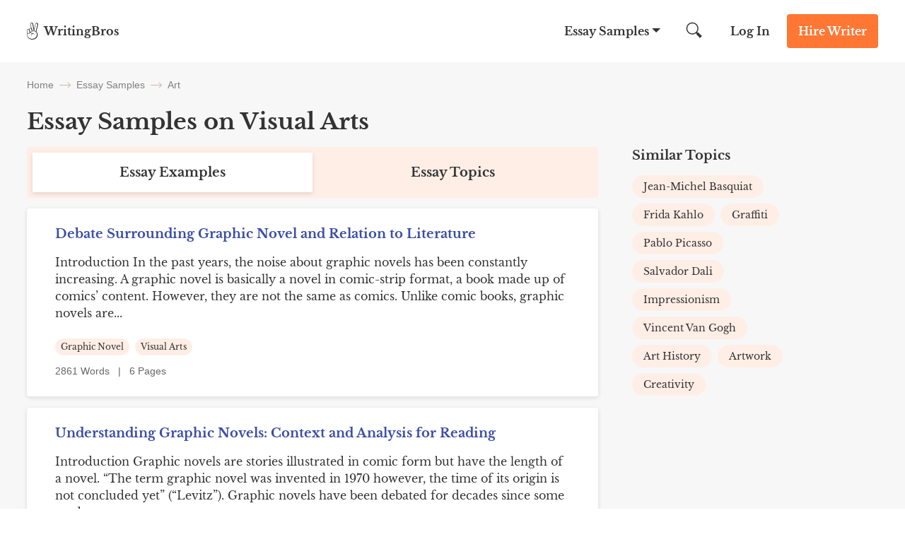

--- FILE ---
content_type: text/html; charset=UTF-8
request_url: https://writingbros.com/essay-examples/visual-arts/
body_size: 16601
content:
<!DOCTYPE html>
<html>
<head>
    <!-- Anti-flicker snippet (recommended)  -->
    <style>.async-hide

        { opacity: 0 !important}
    </style>


    <meta charset="utf-8">
    <meta name="viewport" content="width=device-width, initial-scale=1, maximum-scale=1.0, user-scalable=no">
            <title>Visual Arts Essays at WritingBros</title><style id="rocket-critical-css">.alphabet_filters{ margin-bottom:64px; }</style>
    <link rel="icon" href="https://writingbros.com/wp-content/themes/essay/assets/img/favicon.ico" type="image/ico" sizes="16x16">

    <!-- Google Tag Manager -->
    <script>(function(w,d,s,l,i){w[l]=w[l]||[];w[l].push({'gtm.start':
                new Date().getTime(),event:'gtm.js'});var f=d.getElementsByTagName(s)[0],
            j=d.createElement(s),dl=l!='dataLayer'?'&l='+l:'';j.async=true;j.src=
            'https://www.googletagmanager.com/gtm.js?id='+i+dl;f.parentNode.insertBefore(j,f);
        })(window,document,'script','dataLayer','GTM-MTPK9T2');</script>
    <!-- End Google Tag Manager -->
    <!-- Clarity Tag -->
    <script type="text/javascript"> (function(c,l,a,r,i,t,y){ c[a]=c[a]||function()
        {(c[a].q=c[a].q||[]).push(arguments)}

        ; t=l.createElement(r);t.async=1;t.src="https://www.clarity.ms/tag/"+i; y=l.getElementsByTagName(r)[0];y.parentNode.insertBefore(t,y); })(window, document, "clarity", "script", "i5dks5j175");
    </script>
    <!-- End Clarity Tag -->
        <style>*{margin:0;padding:0}html{font:300 16px/1.5714 Libre Baskerville,sans-serif;overflow-x:hidden;height:100%}@media (min-width:0) and (max-width:767px){html{font-size:14px}}body{font:300 16px/1.5714 Libre Baskerville,sans-serif;color:#333;flex-direction:column;display:flex;min-height:100vh;height:100%}input{font:300 16px/1.5714 Libre Baskerville,sans-serif;color:#333}a{text-decoration:none;color:inherit}.container{margin:0 auto;width:1224px;max-width:94%;position:relative}@media (min-width:400px) and (max-width:840px){.container{width:720px}}@media (min-width:0) and (max-width:399px){.container{width:100%}}img{height:auto}::-webkit-scrollbar{width:5px}::-webkit-scrollbar-track{border-left:1px solid #ccc;background-color:#ffeee6}::-webkit-scrollbar-thumb{background-color:#f73}::-webkit-scrollbar-thumb:hover{background:#ff661a}h1{font-size:40px}h2{font-size:32px}@media (min-width:0) and (max-width:768px){h2{font-size:24px}}@font-face{font-family:Cabin;font-style:normal;font-weight:400;font-stretch:100%;font-display:swap;src:local("Cabin"),url(/wp-content/themes/essay/assets/dist/fonts/Cabin.340129e2.woff2) format("woff2")}@font-face{font-family:Libre Baskerville;font-style:normal;font-weight:400;font-stretch:100%;font-display:swap;src:local("Libre Baskerville"),url(/wp-content/themes/essay/assets/dist/fonts/Libre-Baskerville.d15ba972.woff2) format("woff2")}@font-face{font-family:Libre Baskerville;font-style:normal;font-weight:700;font-stretch:100%;font-display:swap;src:local("Libre Baskerville"),url(/wp-content/themes/essay/assets/dist/fonts/Libre-Baskerville-700.d153d6c1.woff2) format("woff2")}.btn_action{padding:12px 16px;font-weight:700;font-size:16px;line-height:24px;color:#fff;border-radius:4px;border:0;text-align:center;display:inline-block}@media (min-width:768px) and (max-width:992px){.btn_action{padding:8px 16px}}@media (min-width:0) and (max-width:767px){.btn_action{padding:8px;font-size:12px;font-weight:400;line-height:16px}}.btn_main_action{background-color:#f73}.btn_second_action{background-color:#3b4da6}.breadcrumbs{flex-direction:row;justify-content:flex-start}.breadcrumbs,.breadcrumbs span{display:flex;flex-wrap:wrap;align-items:center}.breadcrumbs span{font-weight:400;font-size:14px;line-height:16px;color:grey;font-family:Cabin,sans-serif}@media (min-width:0) and (max-width:900px){.breadcrumbs span{display:inline}}.breadcrumbs_arrow{width:16px;height:1px;background-color:#ccb8ad;position:relative;margin:0 8px}@media (min-width:0) and (max-width:900px){.breadcrumbs_arrow{top:9px}}.breadcrumbs_arrow:after,.breadcrumbs_arrow:before{content:"";position:absolute;right:0;width:5px;height:1px;background-color:#ccb8ad}.breadcrumbs_arrow:after{top:-2px;transform:rotate(45deg)}.breadcrumbs_arrow:before{top:2px;transform:rotate(-45deg)}.show_email__popup .success-msg p{font-weight:700;font-size:24px;line-height:40px}#scrollBtn{opacity:0;width:48px;height:48px;margin:12px 20px;position:fixed;bottom:0;z-index:999998;right:0;border-radius:100%;display:flex;align-items:center;justify-content:center;transform:rotate(270deg);border:1px solid #b1b1dc}.header{background:#fff;position:absolute;left:0;right:0;z-index:99}.header_wrapper{display:flex;justify-content:space-between;font-weight:700;line-height:24px;align-items:center}@media (min-width:0) and (max-width:767px){.header_wrapper{font-size:12px}}.header_logo,.header_logo a{display:flex}@media (min-width:0) and (max-width:767px){.header_logo span{word-break:break-word;width:52px;line-height:1}}.header_logo img{margin-right:8px}@media (min-width:0) and (max-width:767px){.header_logo img{margin-right:6px}}.header_nav{align-items:center}.header_nav,.header_nav-links{display:flex;justify-content:space-between}.header_nav-links{margin-right:26px;z-index:1}@media (min-width:0) and (max-width:992px){.header_nav-links{position:fixed;flex-direction:column;justify-content:flex-start;z-index:10;width:100%;max-width:320px;height:100%;top:0;right:-100%;padding-top:84px;margin:0;background-color:#ffeee6;overflow-y:auto;overflow-x:hidden}}.header_nav-links_item{position:relative;display:flex}@media (min-width:0) and (max-width:992px){.header_nav-links_item{flex-direction:column;align-self:flex-start}}.header_nav-links_item span{padding:32px 26px;z-index:3}@media (min-width:0) and (max-width:992px){.header_nav-links_item span{font-size:24px;line-height:32px;padding:20px 40px}}.header_nav-links_item:after{position:absolute;content:"";height:0;width:0;border-bottom:0;border-left:6px solid transparent;border-right:6px solid transparent;border-top:6px solid #333;transform:translateX(-50%);right:4px;top:40px;z-index:1}@media (min-width:0) and (max-width:992px){.header_nav-links_item:after{border:none;content:url(/wp-content/themes/essay/assets/dist/images/mobile_arrow.41dc07ae.svg);right:24px;top:27px}}.header_nav-links_list{display:none;position:fixed;width:100vw;top:88px;left:0;z-index:10;background:#f7f7f7;padding:48px 32px;box-shadow:0 20px 20px 0 rgba(71,79,133,.1);box-sizing:border-box}.header_nav-links_list *{box-sizing:border-box}.header_nav-links_list_back{display:none;position:fixed;width:100vw;height:100vh;top:0;left:0;z-index:9}@media (min-width:0) and (max-width:992px){.header_nav-links_list{display:block;width:100%;max-width:320px;height:100%;background:#ffeee6;padding:60px 40px;top:0;right:-100%;left:unset;z-index:11;overflow-y:auto;overflow-x:hidden}.header_nav-links_list .container{max-width:100%}}.header_nav-links_list ul{display:flex;justify-content:flex-start;flex-wrap:wrap;width:100%;margin-bottom:32px}@media (min-width:0) and (max-width:992px){.header_nav-links_list ul{flex-direction:column;margin-bottom:10px}}.header_nav-links_list li{max-width:25%;width:100%;list-style-type:none;margin-bottom:16px}@media (min-width:0) and (max-width:992px){.header_nav-links_list li{max-width:100%;font-weight:400;font-size:14px;line-height:16px;margin-bottom:24px}}.header_nav-links_list .btn_action{max-width:150px;margin:0 auto;display:block}@media (min-width:0) and (max-width:992px){.header_nav-links_list .btn_action{margin-bottom:40px}}.header_search{margin-right:15px;display:flex;width:47.5px;height:48px;align-items:center;position:relative;clear:both}@media (min-width:0) and (max-width:992px){.header_search{margin-right:5px}}@media (min-width:0) and (max-width:767px){.header_search{display:none}}.header_search button{border:none;background:0 0;outline:0}.header_search form{display:flex;align-items:center}.header_search img{width:22.5px;height:22.5px}.header_search input{display:none;position:absolute;top:0;left:-350px;width:326px;height:48px;border:none;font-style:normal;font-weight:400;font-size:16px;line-height:24px;background-color:#f7f7f7;z-index:4;padding-left:24px;text-align:justify;box-sizing:content-box}@media (min-width:0) and (max-width:992px){.header_search input{margin-right:5px;left:-250px;width:226px}}.header_search_mobile{display:none}@media (min-width:0) and (max-width:767px){.header_search_mobile{display:flex;justify-content:space-between;align-items:center}.header_search_mobile_wrapper{background-color:#f7f7f7;border-bottom:1px solid #dfdfdf;position:absolute;z-index:2;top:48px;left:0;width:100%}.header_search_mobile button{border:none;background-color:unset;outline:0}.header_search_mobile img{width:22.5px;height:22.5px}.header_search_mobile input{height:40px;width:100%;border:none;font-style:normal;font-weight:400;font-size:12px;line-height:16px;background-color:#f7f7f7;outline:0}.header_search_mobile input::-webkit-input-placeholder{color:grey}.header_search_mobile input::-moz-placeholder{color:grey}.header_search_mobile input:-ms-input-placeholder{color:grey}.header_search_mobile input::-ms-input-placeholder{color:grey}}.header_login{margin-right:24px}@media (min-width:0) and (max-width:767px){.header_login{margin-right:16px;font-weight:400}}.header_cta{margin:20px 0}@media (min-width:768px) and (max-width:992px){.header_cta{margin:16px 24px 16px 0}}@media (min-width:0) and (max-width:767px){.header_cta{margin:8px 16px 8px 0}}.header_hamburger{display:none}@media (min-width:0) and (max-width:992px){.header_hamburger{display:flex;position:relative;z-index:20;padding:8px 0}.header_hamburger_line{position:relative;width:24px;height:2px;background:#333}.header_hamburger_line:after,.header_hamburger_line:before{position:absolute;content:"";width:24px;height:2px;background:#333;left:0}.header_hamburger_line:before{top:-7px}.header_hamburger_line:after{top:7px}}.footer_dmca{color:grey}.footer_dmca,.footer_dmca p a{font-size:14px;line-height:16px}.footer_dmca p a:first-child{margin-right:16px}@media (min-width:0) and (max-width:992px){.footer_dmca p a{margin-bottom:16px}}.footer_dmca img{width:100%;max-width:144px;margin-bottom:36px}@media (min-width:0) and (max-width:992px){.footer_dmca img{margin-bottom:24px}}.footer_dmca br{display:none}@media (min-width:768px) and (max-width:992px){.footer_dmca br{display:block}}@media (min-width:0) and (max-width:767px){.footer_dmca{display:none}}.footer_dmca_mobile{display:none}@media (min-width:0) and (max-width:767px){.footer_dmca_mobile{display:block}}.category_tabs_content{display:none}.category_tabs_content.active{display:block}.category_topics{background-color:#fff;padding:24px 40px 0;box-shadow:0 2px 6px rgba(0,0,0,.12);border-radius:4px;margin-bottom:64px}@media (min-width:0) and (max-width:767px){.category_topics{padding:24px 16px}}.category_top-desc{margin-bottom:25px}.category_top-desc_title{font-weight:700;font-size:24px;line-height:32px;margin-bottom:15px}@media (min-width:0) and (max-width:767px){.category_top-desc_title{text-align:center}}.category_related-topics-list{font-weight:400;font-size:16px;line-height:24px}.category_related-topics-list .banner-stressed{margin:0 -40px 24px}@media (min-width:0) and (max-width:767px){.category_related-topics-list .banner-stressed{margin:0 -16px 24px}}.category_related-topics-list_item{margin-bottom:15px}.category_related-topics-list_link{display:flex;align-items:self-start}.category_related-topics-list_title{color:#3b4da6}.category_related-topics-list_num{margin-right:15px}.category_related-topics-list_more{color:#3b4da6;text-decoration:underline;font-size:16px;line-height:24px;padding-bottom:25px;display:block}.category_back{padding-top:88px;background-color:#f7f7f7}@media (min-width:768px) and (max-width:992px){.category_back{padding-top:72px}}.category_container{padding-top:24px}@media (min-width:0) and (max-width:992px){.category_container{padding-top:16px;width:90%}}.category_container h1{font-weight:700;font-size:32px;line-height:40px;margin-bottom:16px}@media (min-width:0) and (max-width:992px){.category_container h1{font-size:24px;line-height:32px;text-align:center}}.category_container .breadcrumbs{margin-bottom:24px}.category_wrapper{max-width:1120px;display:flex;justify-content:space-between;gap:30px}@media (min-width:0) and (max-width:992px){.category_wrapper{gap:0;flex-direction:column;align-items:center}}.category_main-block{width:100%;max-width:808px}.category_description p{overflow:hidden;display:-webkit-box;-webkit-line-clamp:3;-webkit-box-orient:vertical;font-size:16px;line-height:24px;color:#333}.category_description .custom-text-top-more{text-decoration:underline;color:#3b4ca5;font-size:16px;line-height:24px;margin-bottom:24px;font-family:Libre Baskerville,sans-serif;border:none;background:0 0;outline:0}.category_list{margin-bottom:40px}.category_list_item{background-color:#fff;padding:24px 40px;box-shadow:0 2px 6px rgba(0,0,0,.12);border-radius:4px;margin-bottom:16px}@media (min-width:0) and (max-width:767px){.category_list_item{padding:24px 16px}}.category_list_item h2{font-weight:700;font-size:20px;line-height:24px;color:#3b4da6;margin-bottom:16px}.category_list_item p{font-size:16px;line-height:24px;margin-bottom:24px;word-break:break-word}@media (min-width:0) and (max-width:767px){.category_list_item p{display:block;display:-webkit-box;-webkit-line-clamp:3;-webkit-box-orient:vertical;overflow:hidden;text-overflow:ellipsis}}.category_list_item_footer{display:flex;justify-content:space-between}@media (min-width:0) and (max-width:767px){.category_list_item_footer{flex-direction:column}}.category_list_item_terms ul{display:flex;flex-direction:row;flex-wrap:wrap;justify-content:flex-start}@media (min-width:0) and (max-width:767px){.category_list_item_terms ul{flex-wrap:wrap;margin-bottom:8px}}.category_list_item_terms li{font-size:12px;line-height:16px;background:#ffeee6;border-radius:12px;padding:4px 8px;margin:0 8px 10px 0;list-style-type:none}@media (min-width:0) and (max-width:767px){.category_list_item_terms li{margin-bottom:8px}}.category_list_item_info{min-width:120px;font-size:14px;line-height:24px;color:#666;font-family:Cabin,sans-serif}.right-sidebar{width:100%;max-width:264px;display:flex;flex-direction:column}@media (min-width:768px) and (max-width:992px){.right-sidebar{max-width:100%;flex-direction:row}}@media (min-width:0) and (max-width:767px){.right-sidebar{max-width:288px;margin:0 auto}}.right-sidebar li{list-style-type:none}.right-sidebar_title{font-weight:700;font-size:18px;line-height:24px;margin-bottom:16px}@media (min-width:768px) and (max-width:992px){.right-sidebar_title{text-align:left}}@media (min-width:0) and (max-width:767px){.right-sidebar_title{text-align:center}}.right-sidebar a{font-size:14px;line-height:16px;display:block}.right-sidebar_categories{margin-bottom:40px}@media (min-width:768px) and (max-width:992px){.right-sidebar_categories{flex-basis:50%}}.right-sidebar_categories ul{display:flex;flex-direction:row;flex-wrap:wrap}@media (min-width:0) and (max-width:767px){.right-sidebar_categories ul{margin-bottom:0}}.right-sidebar_categories li{background:#ffeee6;border-radius:16px;padding:8px 16px;margin-right:8px;margin-bottom:8px}@media (min-width:768px) and (max-width:992px){.right-sidebar_categories li{width:-webkit-fit-content;width:-moz-fit-content;width:fit-content;max-width:100%}}.right-sidebar_categories li a{color:#333}.wide-banner_img img{margin-bottom:-7px}.banner-stressed{margin-bottom:8px;background-color:#ffeee6;overflow:hidden;display:flex;flex-direction:row;justify-content:flex-start;align-items:center}@media (min-width:0) and (max-width:767px){.banner-stressed{flex-direction:column-reverse;align-items:flex-start}}.banner-stressed_img{margin-right:93px;width:259px;height:312px;background:url(/wp-content/themes/essay/assets/dist/images/stressed.986be812.svg) no-repeat;background-position:0 45px}@media (min-width:0) and (max-width:992px){.banner-stressed_img{margin-right:42px;background-position:-15px 45px}}@media (min-width:0) and (max-width:767px){.banner-stressed_img{margin:0;width:155px;height:136px;background-position:0 -25px;background-size:155px 160px}}@media (min-width:0) and (max-width:767px){.banner-stressed_content{padding:40px 24px 0}}.banner-stressed_title{font-weight:700;font-size:24px;line-height:32px;margin-bottom:16px;color:#333!important}.banner-stressed_subtitle{color:#333!important;font-weight:700;font-size:16px;line-height:24px;margin-bottom:8px}.banner-stressed_list{list-style-type:none;font-size:16px;line-height:24px;margin-bottom:16px}.banner-stressed_list li{position:relative;margin-bottom:8px}.banner-stressed_list li:before{content:url(/wp-content/themes/essay/assets/dist/images/list_bird.23355ba5.svg);margin-right:16px}@media (min-width:0) and (max-width:767px){.banner-stressed .btn_action{font-size:16px;line-height:24px;padding:12px 16px}}#exitPopup,.popup_style{display:none;position:fixed;left:0;top:0;bottom:0;right:0;z-index:101;background:0 0;color:#333;font-family:inherit}#exitPopup .container_align_wrapper,.popup_style .container_align_wrapper{height:100%;width:100%;display:flex;align-items:center;background:rgba(0,0,0,.25)}#exitPopup .container_align_wrapper .container_popup,.popup_style .container_align_wrapper .container_popup{position:relative;width:100%;max-width:800px;background:#ffeee6;text-align:center;margin:auto}#exitPopup .container_align_wrapper .container_popup .close_popup,.popup_style .container_align_wrapper .container_popup .close_popup__single{display:block;position:absolute;right:24px;top:24px;height:24px;width:24px;background:url(/wp-content/themes/essay/assets/dist/images/close.02b45e08.svg) no-repeat 50%/24px}@media (max-width:767px){#exitPopup .container_align_wrapper .container_popup .close_popup,.popup_style .container_align_wrapper .container_popup .close_popup__single{top:12px;right:12px}}#exitPopup .container_align_wrapper .container_popup .container_popup_top,.popup_style .container_align_wrapper .container_popup .container_popup_top{padding:80px 24px 0}#exitPopup .container_align_wrapper .container_popup .container_popup_top div,.popup_style .container_align_wrapper .container_popup .container_popup_top div{display:inline-block}#exitPopup .container_align_wrapper .container_popup .container_popup_top .popup_title,.popup_style .container_align_wrapper .container_popup .container_popup_top .popup_title{font-style:normal;font-weight:700;font-size:32px;line-height:40px}#exitPopup .container_align_wrapper .container_popup .container_popup_top .popup_subtitle{margin:16px auto 24px;max-width:430px}#exitPopup .container_align_wrapper .container_popup .container_popup_top .popup_subtitle .line_wrapper{color:#f73;font-weight:600;font-size:16px;line-height:24px}#exitPopup .container_align_wrapper .container_popup .container_popup_top .popup_subtitle .line_wrapper .js-writer-update{width:20px;text-align:center}#exitPopup .container_align_wrapper .container_popup .container_popup_middle{padding:0 24px 48px;margin:0 auto;text-align:center}#exitPopup .container_align_wrapper .container_popup .container_popup_middle .popup_img{display:flex;align-items:center;justify-content:center}#exitPopup .container_align_wrapper .container_popup .container_popup_middle .popup_img span{display:inline-block;height:64px;width:64px}#exitPopup .container_align_wrapper .container_popup .container_popup_middle .popup_img span:first-child{background:url(/wp-content/themes/essay/assets/dist/images/photo_3.52465f0b.svg) no-repeat 50%/64px;margin-right:-12px}#exitPopup .container_align_wrapper .container_popup .container_popup_middle .popup_img span:nth-child(2){height:80px;width:80px;background:url(/wp-content/themes/essay/assets/dist/images/photo_2.20b9e7e7.svg) no-repeat 50%/80px;border:0 solid #ffeee6;border-radius:10em;position:relative}#exitPopup .container_align_wrapper .container_popup .container_popup_middle .popup_img span:nth-child(2) sub{position:absolute;height:8px;width:8px;background:#1ad1a5;border-radius:10em;bottom:8px;right:8px;border:2px solid #ffeee6}#exitPopup .container_align_wrapper .container_popup .container_popup_middle .popup_img span:nth-child(3){margin-left:-12px;background:url(/wp-content/themes/essay/assets/dist/images/photo_1.13cc36c9.svg) no-repeat 50%/64px}#exitPopup .container_align_wrapper .container_popup .container_popup_middle .popup_bnt{margin-top:24px}#exitPopup .container_align_wrapper .container_popup .container_popup_middle .popup_bnt .popup_bnt__link{display:inline-block;max-width:350px;background:#f73;border-radius:4px;font-weight:700;font-size:18px;line-height:24px;padding:20px 80px;color:#fff}#exitPopup .container_align_wrapper .container_popup .container_popup_bottom{padding:36px 24px 32px;background:hsla(0,0%,100%,.5)}#exitPopup .container_align_wrapper .container_popup .container_popup_bottom .popup_icon_wr{display:flex;justify-content:center}#exitPopup .container_align_wrapper .container_popup .container_popup_bottom .popup_icon_wr .popup_icon_single{max-width:120px;width:100%}#exitPopup .container_align_wrapper .container_popup .container_popup_bottom .popup_icon_wr .popup_icon_single span{width:40px;height:40px;margin:0 auto 12px;display:block}#exitPopup .container_align_wrapper .container_popup .container_popup_bottom .popup_icon_wr .popup_icon_single p{font-weight:700;font-size:16px;line-height:24px;color:#666;margin:0}#exitPopup .container_align_wrapper .container_popup .container_popup_bottom .popup_icon_wr .popup_icon_single:nth-child(2){margin:0 40px}#exitPopup .container_align_wrapper .container_popup .container_popup_bottom .popup_icon_wr .popup_icon_single:first-child span{background:url(/wp-content/themes/essay/assets/dist/images/emojione-hand.2092ad15.svg) no-repeat 50%/40px}#exitPopup .container_align_wrapper .container_popup .container_popup_bottom .popup_icon_wr .popup_icon_single:nth-child(2) span{background:url(/wp-content/themes/essay/assets/dist/images/emojione-face.3ebd6a18.svg) no-repeat 50%/40px}#exitPopup .container_align_wrapper .container_popup .container_popup_bottom .popup_icon_wr .popup_icon_single:nth-child(3) span{background:url(/wp-content/themes/essay/assets/dist/images/emojione-card.991c01b8.svg) no-repeat 50%/40px}.line_wrapper{position:relative}.line_wrapper .lds-ring{display:none;position:absolute;left:0;width:20px;height:20px;top:50%;margin-top:-10px}.line_wrapper .lds-ring div{box-sizing:border-box;display:block;position:absolute;left:0;top:0;width:100%;height:100%;border-radius:50%;-webkit-animation:lds-ring 1.2s cubic-bezier(.5,0,.5,1) infinite;animation:lds-ring 1.2s cubic-bezier(.5,0,.5,1) infinite;border:1px solid transparent;border-top-color:#000}.line_wrapper .lds-ring div:first-child{-webkit-animation-delay:-.45s;animation-delay:-.45s}.line_wrapper .lds-ring div:nth-child(2){-webkit-animation-delay:-.3s;animation-delay:-.3s}.line_wrapper .lds-ring div:nth-child(3){-webkit-animation-delay:-.15s;animation-delay:-.15s}@-webkit-keyframes lds-ring{0%{transform:rotate(0)}to{transform:rotate(1turn)}}@keyframes lds-ring{0%{transform:rotate(0)}to{transform:rotate(1turn)}}*{margin:0;padding:0}html{font:300 16px/1.5714 Libre Baskerville,sans-serif;overflow-x:hidden;height:100%}@media (min-width:0) and (max-width:767px){html{font-size:14px}}body{font:300 16px/1.5714 Libre Baskerville,sans-serif;color:#333;flex-direction:column;display:flex;min-height:100vh;height:100%}input{font:300 16px/1.5714 Libre Baskerville,sans-serif;color:#333}a{text-decoration:none;color:inherit}.container{margin:0 auto;width:1224px;max-width:94%;position:relative}@media (min-width:400px) and (max-width:840px){.container{width:720px}}@media (min-width:0) and (max-width:399px){.container{width:100%}}img{height:auto}::-webkit-scrollbar{width:5px}::-webkit-scrollbar-track{border-left:1px solid #ccc;background-color:#ffeee6}::-webkit-scrollbar-thumb{background-color:#f73}::-webkit-scrollbar-thumb:hover{background:#ff661a}h1{font-size:40px}h2{font-size:32px}@media (min-width:0) and (max-width:768px){h2{font-size:24px}}@font-face{font-family:Cabin;font-style:normal;font-weight:400;font-stretch:100%;font-display:swap;src:local("Cabin"),url(/wp-content/themes/essay/assets/dist/fonts/Cabin.340129e2.woff2) format("woff2")}@font-face{font-family:Libre Baskerville;font-style:normal;font-weight:400;font-stretch:100%;font-display:swap;src:local("Libre Baskerville"),url(/wp-content/themes/essay/assets/dist/fonts/Libre-Baskerville.d15ba972.woff2) format("woff2")}@font-face{font-family:Libre Baskerville;font-style:normal;font-weight:700;font-stretch:100%;font-display:swap;src:local("Libre Baskerville"),url(/wp-content/themes/essay/assets/dist/fonts/Libre-Baskerville-700.d153d6c1.woff2) format("woff2")}.btn_action{padding:12px 16px;font-weight:700;font-size:16px;line-height:24px;color:#fff;border-radius:4px;border:0;text-align:center;display:inline-block}@media (min-width:768px) and (max-width:992px){.btn_action{padding:8px 16px}}@media (min-width:0) and (max-width:767px){.btn_action{padding:8px;font-size:12px;font-weight:400;line-height:16px}}.btn_main_action{background-color:#f73}.btn_second_action{background-color:#3b4da6}.breadcrumbs{flex-direction:row;justify-content:flex-start}.breadcrumbs,.breadcrumbs span{display:flex;flex-wrap:wrap;align-items:center}.breadcrumbs span{font-weight:400;font-size:14px;line-height:16px;color:grey;font-family:Cabin,sans-serif}@media (min-width:0) and (max-width:900px){.breadcrumbs span{display:inline}}.breadcrumbs_arrow{width:16px;height:1px;background-color:#ccb8ad;position:relative;margin:0 8px}@media (min-width:0) and (max-width:900px){.breadcrumbs_arrow{top:9px}}.breadcrumbs_arrow:after,.breadcrumbs_arrow:before{content:"";position:absolute;right:0;width:5px;height:1px;background-color:#ccb8ad}.breadcrumbs_arrow:after{top:-2px;transform:rotate(45deg)}.breadcrumbs_arrow:before{top:2px;transform:rotate(-45deg)}.show_email__popup .success-msg p{font-weight:700;font-size:24px;line-height:40px}#scrollBtn{opacity:0;width:48px;height:48px;margin:12px 20px;position:fixed;bottom:0;z-index:999998;right:0;border-radius:100%;display:flex;align-items:center;justify-content:center;transform:rotate(270deg);border:1px solid #b1b1dc}.header{background:#fff;position:absolute;left:0;right:0;z-index:99}.header_wrapper{display:flex;justify-content:space-between;font-weight:700;line-height:24px;align-items:center}@media (min-width:0) and (max-width:767px){.header_wrapper{font-size:12px}}.header_logo,.header_logo a{display:flex}@media (min-width:0) and (max-width:767px){.header_logo span{word-break:break-word;width:52px;line-height:1}}.header_logo img{margin-right:8px}@media (min-width:0) and (max-width:767px){.header_logo img{margin-right:6px}}.header_nav{align-items:center}.header_nav,.header_nav-links{display:flex;justify-content:space-between}.header_nav-links{margin-right:26px;z-index:1}@media (min-width:0) and (max-width:992px){.header_nav-links{position:fixed;flex-direction:column;justify-content:flex-start;z-index:10;width:100%;max-width:320px;height:100%;top:0;right:-100%;padding-top:84px;margin:0;background-color:#ffeee6;overflow-y:auto;overflow-x:hidden}}.header_nav-links_item{position:relative;display:flex}@media (min-width:0) and (max-width:992px){.header_nav-links_item{flex-direction:column;align-self:flex-start}}.header_nav-links_item span{padding:32px 26px;z-index:3}@media (min-width:0) and (max-width:992px){.header_nav-links_item span{font-size:24px;line-height:32px;padding:20px 40px}}.header_nav-links_item:after{position:absolute;content:"";height:0;width:0;border-bottom:0;border-left:6px solid transparent;border-right:6px solid transparent;border-top:6px solid #333;transform:translateX(-50%);right:4px;top:40px;z-index:1}@media (min-width:0) and (max-width:992px){.header_nav-links_item:after{border:none;content:url(/wp-content/themes/essay/assets/dist/images/mobile_arrow.41dc07ae.svg);right:24px;top:27px}}.header_nav-links_list{display:none;position:fixed;width:100vw;top:88px;left:0;z-index:10;background:#f7f7f7;padding:48px 32px;box-shadow:0 20px 20px 0 rgba(71,79,133,.1);box-sizing:border-box}.header_nav-links_list *{box-sizing:border-box}.header_nav-links_list_back{display:none;position:fixed;width:100vw;height:100vh;top:0;left:0;z-index:9}@media (min-width:0) and (max-width:992px){.header_nav-links_list{display:block;width:100%;max-width:320px;height:100%;background:#ffeee6;padding:60px 40px;top:0;right:-100%;left:unset;z-index:11;overflow-y:auto;overflow-x:hidden}.header_nav-links_list .container{max-width:100%}}.header_nav-links_list ul{display:flex;justify-content:flex-start;flex-wrap:wrap;width:100%;margin-bottom:32px}@media (min-width:0) and (max-width:992px){.header_nav-links_list ul{flex-direction:column;margin-bottom:10px}}.header_nav-links_list li{max-width:25%;width:100%;list-style-type:none;margin-bottom:16px}@media (min-width:0) and (max-width:992px){.header_nav-links_list li{max-width:100%;font-weight:400;font-size:14px;line-height:16px;margin-bottom:24px}}.header_nav-links_list .btn_action{max-width:150px;margin:0 auto;display:block}@media (min-width:0) and (max-width:992px){.header_nav-links_list .btn_action{margin-bottom:40px}}.header_search{margin-right:15px;display:flex;width:47.5px;height:48px;align-items:center;position:relative;clear:both}@media (min-width:0) and (max-width:992px){.header_search{margin-right:5px}}@media (min-width:0) and (max-width:767px){.header_search{display:none}}.header_search button{border:none;background:0 0;outline:0}.header_search form{display:flex;align-items:center}.header_search img{width:22.5px;height:22.5px}.header_search input{display:none;position:absolute;top:0;left:-350px;width:326px;height:48px;border:none;font-style:normal;font-weight:400;font-size:16px;line-height:24px;background-color:#f7f7f7;z-index:4;padding-left:24px;text-align:justify;box-sizing:content-box}@media (min-width:0) and (max-width:992px){.header_search input{margin-right:5px;left:-250px;width:226px}}.header_search_mobile{display:none}@media (min-width:0) and (max-width:767px){.header_search_mobile{display:flex;justify-content:space-between;align-items:center}.header_search_mobile_wrapper{background-color:#f7f7f7;border-bottom:1px solid #dfdfdf;position:absolute;z-index:2;top:48px;left:0;width:100%}.header_search_mobile button{border:none;background-color:unset;outline:0}.header_search_mobile img{width:22.5px;height:22.5px}.header_search_mobile input{height:40px;width:100%;border:none;font-style:normal;font-weight:400;font-size:12px;line-height:16px;background-color:#f7f7f7;outline:0}.header_search_mobile input::-webkit-input-placeholder{color:grey}.header_search_mobile input::-moz-placeholder{color:grey}.header_search_mobile input:-ms-input-placeholder{color:grey}.header_search_mobile input::-ms-input-placeholder{color:grey}}.header_login{margin-right:24px}@media (min-width:0) and (max-width:767px){.header_login{margin-right:16px;font-weight:400}}.header_cta{margin:20px 0}@media (min-width:768px) and (max-width:992px){.header_cta{margin:16px 24px 16px 0}}@media (min-width:0) and (max-width:767px){.header_cta{margin:8px 16px 8px 0}}.header_hamburger{display:none}@media (min-width:0) and (max-width:992px){.header_hamburger{display:flex;position:relative;z-index:20;padding:8px 0}.header_hamburger_line{position:relative;width:24px;height:2px;background:#333}.header_hamburger_line:after,.header_hamburger_line:before{position:absolute;content:"";width:24px;height:2px;background:#333;left:0}.header_hamburger_line:before{top:-7px}.header_hamburger_line:after{top:7px}}.footer_dmca{color:grey}.footer_dmca,.footer_dmca p a{font-size:14px;line-height:16px}.footer_dmca p a:first-child{margin-right:16px}@media (min-width:0) and (max-width:992px){.footer_dmca p a{margin-bottom:16px}}.footer_dmca img{width:100%;max-width:144px;margin-bottom:36px}@media (min-width:0) and (max-width:992px){.footer_dmca img{margin-bottom:24px}}.footer_dmca br{display:none}@media (min-width:768px) and (max-width:992px){.footer_dmca br{display:block}}@media (min-width:0) and (max-width:767px){.footer_dmca{display:none}}.footer_dmca_mobile{display:none}@media (min-width:0) and (max-width:767px){.footer_dmca_mobile{display:block}}.category_tabs_content{display:none}.category_tabs_content.active{display:block}.category_topics{background-color:#fff;padding:24px 40px 0;box-shadow:0 2px 6px rgba(0,0,0,.12);border-radius:4px;margin-bottom:64px}@media (min-width:0) and (max-width:767px){.category_topics{padding:24px 16px}}.category_top-desc{margin-bottom:25px}.category_top-desc_title{font-weight:700;font-size:24px;line-height:32px;margin-bottom:15px}@media (min-width:0) and (max-width:767px){.category_top-desc_title{text-align:center}}.category_related-topics-list{font-weight:400;font-size:16px;line-height:24px}.category_related-topics-list .banner-stressed{margin:0 -40px 24px}@media (min-width:0) and (max-width:767px){.category_related-topics-list .banner-stressed{margin:0 -16px 24px}}.category_related-topics-list_item{margin-bottom:15px}.category_related-topics-list_link{display:flex;align-items:self-start}.category_related-topics-list_title{color:#3b4da6}.category_related-topics-list_num{margin-right:15px}.category_related-topics-list_more{color:#3b4da6;text-decoration:underline;font-size:16px;line-height:24px;padding-bottom:25px;display:block}.category_back{padding-top:88px;background-color:#f7f7f7}@media (min-width:768px) and (max-width:992px){.category_back{padding-top:72px}}.category_container{padding-top:24px}@media (min-width:0) and (max-width:992px){.category_container{padding-top:16px;width:90%}}.category_container h1{font-weight:700;font-size:32px;line-height:40px;margin-bottom:16px}@media (min-width:0) and (max-width:992px){.category_container h1{font-size:24px;line-height:32px;text-align:center}}.category_container .breadcrumbs{margin-bottom:24px}.category_wrapper{max-width:1120px;display:flex;justify-content:space-between;gap:30px}@media (min-width:0) and (max-width:992px){.category_wrapper{gap:0;flex-direction:column;align-items:center}}.category_main-block{width:100%;max-width:808px}.category_description p{overflow:hidden;display:-webkit-box;-webkit-line-clamp:3;-webkit-box-orient:vertical;font-size:16px;line-height:24px;color:#333}.category_description .custom-text-top-more{text-decoration:underline;color:#3b4ca5;font-size:16px;line-height:24px;margin-bottom:24px;font-family:Libre Baskerville,sans-serif;border:none;background:0 0;outline:0}.category_list{margin-bottom:40px}.category_list_item{background-color:#fff;padding:24px 40px;box-shadow:0 2px 6px rgba(0,0,0,.12);border-radius:4px;margin-bottom:16px}@media (min-width:0) and (max-width:767px){.category_list_item{padding:24px 16px}}.category_list_item h2{font-weight:700;font-size:20px;line-height:24px;color:#3b4da6;margin-bottom:16px}.category_list_item p{font-size:16px;line-height:24px;margin-bottom:24px;word-break:break-word}@media (min-width:0) and (max-width:767px){.category_list_item p{display:block;display:-webkit-box;-webkit-line-clamp:3;-webkit-box-orient:vertical;overflow:hidden;text-overflow:ellipsis}}.category_list_item_footer{display:flex;justify-content:space-between}@media (min-width:0) and (max-width:767px){.category_list_item_footer{flex-direction:column}}.category_list_item_terms ul{display:flex;flex-direction:row;flex-wrap:wrap;justify-content:flex-start}@media (min-width:0) and (max-width:767px){.category_list_item_terms ul{flex-wrap:wrap;margin-bottom:8px}}.category_list_item_terms li{font-size:12px;line-height:16px;background:#ffeee6;border-radius:12px;padding:4px 8px;margin:0 8px 10px 0;list-style-type:none}@media (min-width:0) and (max-width:767px){.category_list_item_terms li{margin-bottom:8px}}.category_list_item_info{min-width:120px;font-size:14px;line-height:24px;color:#666;font-family:Cabin,sans-serif}.right-sidebar{width:100%;max-width:264px;display:flex;flex-direction:column}@media (min-width:768px) and (max-width:992px){.right-sidebar{max-width:100%;flex-direction:row}}@media (min-width:0) and (max-width:767px){.right-sidebar{max-width:288px;margin:0 auto}}.right-sidebar li{list-style-type:none}.right-sidebar_title{font-weight:700;font-size:18px;line-height:24px;margin-bottom:16px}@media (min-width:768px) and (max-width:992px){.right-sidebar_title{text-align:left}}@media (min-width:0) and (max-width:767px){.right-sidebar_title{text-align:center}}.right-sidebar a{font-size:14px;line-height:16px;display:block}.right-sidebar_categories{margin-bottom:40px}@media (min-width:768px) and (max-width:992px){.right-sidebar_categories{flex-basis:50%}}.right-sidebar_categories ul{display:flex;flex-direction:row;flex-wrap:wrap}@media (min-width:0) and (max-width:767px){.right-sidebar_categories ul{margin-bottom:0}}.right-sidebar_categories li{background:#ffeee6;border-radius:16px;padding:8px 16px;margin-right:8px;margin-bottom:8px}@media (min-width:768px) and (max-width:992px){.right-sidebar_categories li{width:-webkit-fit-content;width:-moz-fit-content;width:fit-content;max-width:100%}}.right-sidebar_categories li a{color:#333}.wide-banner_img img{margin-bottom:-7px}.banner-stressed{margin-bottom:8px;background-color:#ffeee6;overflow:hidden;display:flex;flex-direction:row;justify-content:flex-start;align-items:center}@media (min-width:0) and (max-width:767px){.banner-stressed{flex-direction:column-reverse;align-items:flex-start}}.banner-stressed_img{margin-right:93px;width:259px;height:312px;background:url(/wp-content/themes/essay/assets/dist/images/stressed.986be812.svg) no-repeat;background-position:0 45px}@media (min-width:0) and (max-width:992px){.banner-stressed_img{margin-right:42px;background-position:-15px 45px}}@media (min-width:0) and (max-width:767px){.banner-stressed_img{margin:0;width:155px;height:136px;background-position:0 -25px;background-size:155px 160px}}@media (min-width:0) and (max-width:767px){.banner-stressed_content{padding:40px 24px 0}}.banner-stressed_title{font-weight:700;font-size:24px;line-height:32px;margin-bottom:16px;color:#333!important}.banner-stressed_subtitle{color:#333!important;font-weight:700;font-size:16px;line-height:24px;margin-bottom:8px}.banner-stressed_list{list-style-type:none;font-size:16px;line-height:24px;margin-bottom:16px}.banner-stressed_list li{position:relative;margin-bottom:8px}.banner-stressed_list li:before{content:url(/wp-content/themes/essay/assets/dist/images/list_bird.23355ba5.svg);margin-right:16px}@media (min-width:0) and (max-width:767px){.banner-stressed .btn_action{font-size:16px;line-height:24px;padding:12px 16px}}#exitPopup,.popup_style{display:none;position:fixed;left:0;top:0;bottom:0;right:0;z-index:101;background:0 0;color:#333;font-family:inherit}#exitPopup .container_align_wrapper,.popup_style .container_align_wrapper{height:100%;width:100%;display:flex;align-items:center;background:rgba(0,0,0,.25)}#exitPopup .container_align_wrapper .container_popup,.popup_style .container_align_wrapper .container_popup{position:relative;width:100%;max-width:800px;background:#ffeee6;text-align:center;margin:auto}#exitPopup .container_align_wrapper .container_popup .close_popup,.popup_style .container_align_wrapper .container_popup .close_popup__single{display:block;position:absolute;right:24px;top:24px;height:24px;width:24px;background:url(/wp-content/themes/essay/assets/dist/images/close.02b45e08.svg) no-repeat 50%/24px}@media (max-width:767px){#exitPopup .container_align_wrapper .container_popup .close_popup,.popup_style .container_align_wrapper .container_popup .close_popup__single{top:12px;right:12px}}#exitPopup .container_align_wrapper .container_popup .container_popup_top,.popup_style .container_align_wrapper .container_popup .container_popup_top{padding:80px 24px 0}#exitPopup .container_align_wrapper .container_popup .container_popup_top div,.popup_style .container_align_wrapper .container_popup .container_popup_top div{display:inline-block}#exitPopup .container_align_wrapper .container_popup .container_popup_top .popup_title,.popup_style .container_align_wrapper .container_popup .container_popup_top .popup_title{font-style:normal;font-weight:700;font-size:32px;line-height:40px}#exitPopup .container_align_wrapper .container_popup .container_popup_top .popup_subtitle{margin:16px auto 24px;max-width:430px}#exitPopup .container_align_wrapper .container_popup .container_popup_top .popup_subtitle .line_wrapper{color:#f73;font-weight:600;font-size:16px;line-height:24px}#exitPopup .container_align_wrapper .container_popup .container_popup_top .popup_subtitle .line_wrapper .js-writer-update{width:20px;text-align:center}#exitPopup .container_align_wrapper .container_popup .container_popup_middle{padding:0 24px 48px;margin:0 auto;text-align:center}#exitPopup .container_align_wrapper .container_popup .container_popup_middle .popup_img{display:flex;align-items:center;justify-content:center}#exitPopup .container_align_wrapper .container_popup .container_popup_middle .popup_img span{display:inline-block;height:64px;width:64px}#exitPopup .container_align_wrapper .container_popup .container_popup_middle .popup_img span:first-child{background:url(/wp-content/themes/essay/assets/dist/images/photo_3.52465f0b.svg) no-repeat 50%/64px;margin-right:-12px}#exitPopup .container_align_wrapper .container_popup .container_popup_middle .popup_img span:nth-child(2){height:80px;width:80px;background:url(/wp-content/themes/essay/assets/dist/images/photo_2.20b9e7e7.svg) no-repeat 50%/80px;border:0 solid #ffeee6;border-radius:10em;position:relative}#exitPopup .container_align_wrapper .container_popup .container_popup_middle .popup_img span:nth-child(2) sub{position:absolute;height:8px;width:8px;background:#1ad1a5;border-radius:10em;bottom:8px;right:8px;border:2px solid #ffeee6}#exitPopup .container_align_wrapper .container_popup .container_popup_middle .popup_img span:nth-child(3){margin-left:-12px;background:url(/wp-content/themes/essay/assets/dist/images/photo_1.13cc36c9.svg) no-repeat 50%/64px}#exitPopup .container_align_wrapper .container_popup .container_popup_middle .popup_bnt{margin-top:24px}#exitPopup .container_align_wrapper .container_popup .container_popup_middle .popup_bnt .popup_bnt__link{display:inline-block;max-width:350px;background:#f73;border-radius:4px;font-weight:700;font-size:18px;line-height:24px;padding:20px 80px;color:#fff}#exitPopup .container_align_wrapper .container_popup .container_popup_bottom{padding:36px 24px 32px;background:hsla(0,0%,100%,.5)}#exitPopup .container_align_wrapper .container_popup .container_popup_bottom .popup_icon_wr{display:flex;justify-content:center}#exitPopup .container_align_wrapper .container_popup .container_popup_bottom .popup_icon_wr .popup_icon_single{max-width:120px;width:100%}#exitPopup .container_align_wrapper .container_popup .container_popup_bottom .popup_icon_wr .popup_icon_single span{width:40px;height:40px;margin:0 auto 12px;display:block}#exitPopup .container_align_wrapper .container_popup .container_popup_bottom .popup_icon_wr .popup_icon_single p{font-weight:700;font-size:16px;line-height:24px;color:#666;margin:0}#exitPopup .container_align_wrapper .container_popup .container_popup_bottom .popup_icon_wr .popup_icon_single:nth-child(2){margin:0 40px}#exitPopup .container_align_wrapper .container_popup .container_popup_bottom .popup_icon_wr .popup_icon_single:first-child span{background:url(/wp-content/themes/essay/assets/dist/images/emojione-hand.2092ad15.svg) no-repeat 50%/40px}#exitPopup .container_align_wrapper .container_popup .container_popup_bottom .popup_icon_wr .popup_icon_single:nth-child(2) span{background:url(/wp-content/themes/essay/assets/dist/images/emojione-face.3ebd6a18.svg) no-repeat 50%/40px}#exitPopup .container_align_wrapper .container_popup .container_popup_bottom .popup_icon_wr .popup_icon_single:nth-child(3) span{background:url(/wp-content/themes/essay/assets/dist/images/emojione-card.991c01b8.svg) no-repeat 50%/40px}.line_wrapper{position:relative}.line_wrapper .lds-ring{display:none;position:absolute;left:0;width:20px;height:20px;top:50%;margin-top:-10px}.line_wrapper .lds-ring div{box-sizing:border-box;display:block;position:absolute;left:0;top:0;width:100%;height:100%;border-radius:50%;-webkit-animation:lds-ring 1.2s cubic-bezier(.5,0,.5,1) infinite;animation:lds-ring 1.2s cubic-bezier(.5,0,.5,1) infinite;border:1px solid transparent;border-top-color:#000}.line_wrapper .lds-ring div:first-child{-webkit-animation-delay:-.45s;animation-delay:-.45s}.line_wrapper .lds-ring div:nth-child(2){-webkit-animation-delay:-.3s;animation-delay:-.3s}.line_wrapper .lds-ring div:nth-child(3){-webkit-animation-delay:-.15s;animation-delay:-.15s}@-webkit-keyframes lds-ring{0%{transform:rotate(0)}to{transform:rotate(1turn)}}@keyframes lds-ring{0%{transform:rotate(0)}to{transform:rotate(1turn)}}</style>

    <meta name='robots' content='max-image-preview:large' />

	<!-- This site is optimized with the Yoast SEO plugin v17.6 - https://yoast.com/wordpress/plugins/seo/ -->
	<meta name="description" content="High-quality Essays on Vitamin D. Get access to a treasure trove of Free Essay Examples and nail your next assignment with ease. Click now to explore!" />
	<link rel="canonical" href="https://writingbros.com/essay-examples/visual-arts/" />
	<meta property="og:locale" content="en_US" />
	<meta property="og:type" content="article" />
	<meta property="og:title" content="Visual Arts Essays at" />
	<meta property="og:description" content="High-quality Essays on Vitamin D. Get access to a treasure trove of Free Essay Examples and nail your next assignment with ease. Click now to explore!" />
	<meta property="og:url" content="https://writingbros.com/essay-examples/visual-arts/" />
	<meta property="og:site_name" content="WritingBros" />
	<meta name="twitter:card" content="summary_large_image" />
	<script type="application/ld+json" class="yoast-schema-graph">{"@context":"https://schema.org","@graph":[{"@type":"WebSite","@id":"https://writingbros.com/#website","url":"https://writingbros.com/","name":"WritingBros","description":"Just another WordPress site","potentialAction":[{"@type":"SearchAction","target":{"@type":"EntryPoint","urlTemplate":"https://writingbros.com/?s={search_term_string}"},"query-input":"required name=search_term_string"}],"inLanguage":"en-US"},{"@type":"CollectionPage","@id":"https://writingbros.com/essay-examples/visual-arts/#webpage","url":"https://writingbros.com/essay-examples/visual-arts/","name":"Visual Arts Essays at","isPartOf":{"@id":"https://writingbros.com/#website"},"description":"High-quality Essays on Vitamin D. Get access to a treasure trove of Free Essay Examples and nail your next assignment with ease. Click now to explore!","breadcrumb":{"@id":"https://writingbros.com/essay-examples/visual-arts/#breadcrumb"},"inLanguage":"en-US","potentialAction":[{"@type":"ReadAction","target":["https://writingbros.com/essay-examples/visual-arts/"]}]},{"@type":"BreadcrumbList","@id":"https://writingbros.com/essay-examples/visual-arts/#breadcrumb","itemListElement":[{"@type":"ListItem","position":1,"name":"Home","item":"https://writingbros.com/"},{"@type":"ListItem","position":2,"name":"Essay Samples","item":"https://writingbros.com/essay-examples/"},{"@type":"ListItem","position":3,"name":"Art","item":"https://writingbros.com/essay-examples/art/"},{"@type":"ListItem","position":4,"name":"Visual Arts"}]}]}</script>
	<!-- / Yoast SEO plugin. -->


<script data-minify="1" type='text/javascript' src='https://writingbros.com/wp-content/cache/min/1/wp-content/plugins/wc-cookie-referrer-url/set-cookies.js?ver=1768559731' id='cookie_referrer_script-js'></script>
    <script type="text/javascript">
        var ajaxurl = "https:\/\/writingbros.com\/wp-admin\/admin-ajax.php";
        var _wp_nonce = "3e0ce43f34";
    </script><noscript><style id="rocket-lazyload-nojs-css">.rll-youtube-player, [data-lazy-src]{display:none !important;}</style></noscript><script>
/*! loadCSS rel=preload polyfill. [c]2017 Filament Group, Inc. MIT License */
(function(w){"use strict";if(!w.loadCSS){w.loadCSS=function(){}}
var rp=loadCSS.relpreload={};rp.support=(function(){var ret;try{ret=w.document.createElement("link").relList.supports("preload")}catch(e){ret=!1}
return function(){return ret}})();rp.bindMediaToggle=function(link){var finalMedia=link.media||"all";function enableStylesheet(){link.media=finalMedia}
if(link.addEventListener){link.addEventListener("load",enableStylesheet)}else if(link.attachEvent){link.attachEvent("onload",enableStylesheet)}
setTimeout(function(){link.rel="stylesheet";link.media="only x"});setTimeout(enableStylesheet,3000)};rp.poly=function(){if(rp.support()){return}
var links=w.document.getElementsByTagName("link");for(var i=0;i<links.length;i++){var link=links[i];if(link.rel==="preload"&&link.getAttribute("as")==="style"&&!link.getAttribute("data-loadcss")){link.setAttribute("data-loadcss",!0);rp.bindMediaToggle(link)}}};if(!rp.support()){rp.poly();var run=w.setInterval(rp.poly,500);if(w.addEventListener){w.addEventListener("load",function(){rp.poly();w.clearInterval(run)})}else if(w.attachEvent){w.attachEvent("onload",function(){rp.poly();w.clearInterval(run)})}}
if(typeof exports!=="undefined"){exports.loadCSS=loadCSS}
else{w.loadCSS=loadCSS}}(typeof global!=="undefined"?global:this))
</script></head>
<body class="archive tax-essay_category term-visual-arts term-8786"><!-- Google Tag Manager (noscript) -->
<noscript><iframe src="https://www.googletagmanager.com/ns.html?id=GTM-MTPK9T2"
                  height="0" width="0" style="display:none;visibility:hidden"></iframe></noscript>
<!-- End Google Tag Manager (noscript) -->

<header class="header js-header ">
    <div class="container">
        <div class="header_wrapper">
            <div class="header_logo">
                <a href="https://writingbros.com/" style="">
                    <img width="16" height="24" src="data:image/svg+xml,%3Csvg%20xmlns='http://www.w3.org/2000/svg'%20viewBox='0%200%2016%2024'%3E%3C/svg%3E" alt="main logo" data-lazy-src="https://writingbros.com/wp-content/themes/essay/assets/img/main_logo.svg"><noscript><img width="16" height="24" src="https://writingbros.com/wp-content/themes/essay/assets/img/main_logo.svg" alt="main logo"></noscript>
                    <span>WritingBros</span>
                </a>
            </div>
            <div class="header_nav">
                <div class="header_nav-links">
                    <div class="header_nav-samples header_nav-links_item">
                        <span>Essay Samples</span>
                        <div class="header_nav-links_list">
                            <div class="container">
<!--                                <div class="hamburger_nav_btn">-->
<!--                                    Essay Samples-->
<!--                                </div>-->
                                                                    <ul>
                                                                                    <li><a href="https://writingbros.com/essay-examples/art/">Art</a></li>
                                                                                    <li><a href="https://writingbros.com/essay-examples/business/">Business</a></li>
                                                                                    <li><a href="https://writingbros.com/essay-examples/crime/">Crime</a></li>
                                                                                    <li><a href="https://writingbros.com/essay-examples/culture/">Culture</a></li>
                                                                                    <li><a href="https://writingbros.com/essay-examples/economics/">Economics</a></li>
                                                                                    <li><a href="https://writingbros.com/essay-examples/education/">Education</a></li>
                                                                                    <li><a href="https://writingbros.com/essay-examples/entertainment/">Entertainment</a></li>
                                                                                    <li><a href="https://writingbros.com/essay-examples/environment/">Environment</a></li>
                                                                                    <li><a href="https://writingbros.com/essay-examples/food/">Food</a></li>
                                                                                    <li><a href="https://writingbros.com/essay-examples/government/">Government</a></li>
                                                                                    <li><a href="https://writingbros.com/essay-examples/health/">Health</a></li>
                                                                                    <li><a href="https://writingbros.com/essay-examples/history/">History</a></li>
                                                                                    <li><a href="https://writingbros.com/essay-examples/information-science-and-technology/">Information Science and Technology</a></li>
                                                                                    <li><a href="https://writingbros.com/essay-examples/law/">Law</a></li>
                                                                                    <li><a href="https://writingbros.com/essay-examples/life/">Life</a></li>
                                                                                    <li><a href="https://writingbros.com/essay-examples/literature/">Literature</a></li>
                                                                                    <li><a href="https://writingbros.com/essay-examples/philosophy/">Philosophy</a></li>
                                                                                    <li><a href="https://writingbros.com/essay-examples/profession/">Profession</a></li>
                                                                                    <li><a href="https://writingbros.com/essay-examples/psychology/">Psychology</a></li>
                                                                                    <li><a href="https://writingbros.com/essay-examples/religion/">Religion</a></li>
                                                                                    <li><a href="https://writingbros.com/essay-examples/science/">Science</a></li>
                                                                                    <li><a href="https://writingbros.com/essay-examples/social-issues/">Social Issues</a></li>
                                                                                    <li><a href="https://writingbros.com/essay-examples/sociology/">Sociology</a></li>
                                                                                    <li><a href="https://writingbros.com/essay-examples/sports/">Sports</a></li>
                                                                                    <li><a href="https://writingbros.com/essay-examples/travelling/">Travelling</a></li>
                                                                                    <li><a href="https://writingbros.com/essay-examples/war/">War</a></li>
                                                                                    <li><a href="https://writingbros.com/essay-examples/world/">World</a></li>
                                                                            </ul>
                                                                <a href="https://writingbros.com/essay-examples/" id="header_essay_samples_btn" class="btn_action btn_second_action">
                                    Show All
                                </a>
                            </div>
                        </div>
                    </div>
                </div>
                                    <div class="header_search">
                        <form method="get" id="searchform" action="https://writingbros.com">
                            <input type="text" placeholder="Type to search" name="s" id="s" required>
                            <button type="submit">
                                <img width="24" height="24" src="data:image/svg+xml,%3Csvg%20xmlns='http://www.w3.org/2000/svg'%20viewBox='0%200%2024%2024'%3E%3C/svg%3E" alt="search button" data-lazy-src="https://writingbros.com/wp-content/themes/essay/assets/img/search_ico.svg"><noscript><img width="24" height="24" src="https://writingbros.com/wp-content/themes/essay/assets/img/search_ico.svg" alt="search button"></noscript>
                            </button>
                            <div class="header_search_close"></div>
                        </form>
                    </div>
                                <div id="auth-show-js">
                    <a href="https://my.writingbros.com/order?login-first=1&utm_medium=s&utm_source=writingbros.com&utm_content=login_first&utm_campaign=hire_writer_header" id="login_header" class="header_login not-login">
                        Log In
                    </a>
                </div>

                <a href="https://my.writingbros.com/order?utm_medium=s&utm_source=writingbros.com&utm_content=order&utm_campaign=hire_writer_header&utm_term=/debate-surrounding-graphic-novel-and-relation-to-literature" id="hire_writer_header" class="header_cta btn_action btn_main_action">
                    Hire Writer
                </a>
                <div class="header_hamburger">
                    <div class="header_hamburger_line"></div>
                </div>
            </div>
        </div>
    </div>
</header>
<div class="header_search_mobile_wrapper ">
    <div class="container">
        <form method="get" id="searchform_mobile" action="https://writingbros.com">
            <div class="header_search_mobile">
                <input type="text" placeholder="Search" name="s" id="sm" required>
                <button type="submit">
                    <img width="24" height="24" src="data:image/svg+xml,%3Csvg%20xmlns='http://www.w3.org/2000/svg'%20viewBox='0%200%2024%2024'%3E%3C/svg%3E" alt="search button" data-lazy-src="https://writingbros.com/wp-content/themes/essay/assets/img/search_ico.svg"><noscript><img width="24" height="24" src="https://writingbros.com/wp-content/themes/essay/assets/img/search_ico.svg" alt="search button"></noscript>
                </button>
            </div>
        </form>
    </div>
</div>
<div class="header_nav-links_list_back"></div>



<section class="section category_back">
    <div class="container category_container">
        <div class="breadcrumbs">
            <p id="breadcrumbs"><span><span><a href="https://writingbros.com/">Home</a> <span class="breadcrumbs_arrow"></span> <span><a href="https://writingbros.com/essay-examples/">Essay Samples</a> <span class="breadcrumbs_arrow"></span> <span><a href="https://writingbros.com/essay-examples/art/">Art</a></span></p>        </div>
        <div class="category_title">
            <h1>Essay Samples on Visual Arts</h1>
        </div>
        <div class="category_wrapper">
            <div class="category_main-block">
                                    <div class="category_tabs">
                        <div data-tab="examples" class="category_tabs_item active">Essay Examples</div>
                        <div data-tab="topics" class="category_tabs_item">Essay Topics</div>
                    </div>
                                <div class="category_description ">
                    
                </div>

                <div id="examples" class="category_list category_tabs_content active">
    
            <article class="category_list_item">
                <h2 class="category_list_item_title"><a href="https://writingbros.com/essay-examples/debate-surrounding-graphic-novel-and-relation-to-literature/">Debate Surrounding Graphic Novel and Relation to Literature</a></h2>
                                <p class="category_list_item_description">Introduction In the past years, the noise about graphic novels has been constantly increasing. A graphic novel is basically a novel in comic-strip format, a book made up of comics’ content. However, they are not the same as comics. Unlike comic books, graphic novels are...</p>
                <div class="category_list_item_footer">
                    <div class="category_list_item_terms">
                        <ul>
                            <li>Graphic Novel</li><li>Visual Arts</li>                        </ul>
                    </div>

                    <div class="category_list_item_info">
                        <span>2861 Words</span>
                        <span class="category_list_item_separator">|</span>
                        <span>6 Pages</span>
                                            </div>
                </div>
            </article>

            

                        
            <article class="category_list_item">
                <h2 class="category_list_item_title"><a href="https://writingbros.com/essay-examples/understanding-graphic-novels-context-and-analysis-for-reading/">Understanding Graphic Novels: Context and Analysis for Reading</a></h2>
                                <p class="category_list_item_description">Introduction Graphic novels are stories illustrated in comic form but have the length of a novel. “The term graphic novel was invented in 1970 however, the time of its origin is not concluded yet” (“Levitz”). Graphic novels have been debated for decades since some readers...</p>
                <div class="category_list_item_footer">
                    <div class="category_list_item_terms">
                        <ul>
                            <li>Graphic Novel</li><li>Poetry</li><li>Visual Arts</li>                        </ul>
                    </div>

                    <div class="category_list_item_info">
                        <span>1006 Words</span>
                        <span class="category_list_item_separator">|</span>
                        <span>2 Pages</span>
                                            </div>
                </div>
            </article>

            

                        
            <article class="category_list_item">
                <h2 class="category_list_item_title"><a href="https://writingbros.com/essay-examples/expressive-art-is-graffiti-art-or-vandalism/">Expressive Art: Is Graffiti Art Or Vandalism</a></h2>
                                <p class="category_list_item_description"> Throughout time graffiti has received both overwhelming support and intense backlash. Some view it as a form of expressive art while others consider it a complete destruction of property. However, despite the amount of differentiation, charisma and personality graffiti can bring into cities, it is...</p>
                <div class="category_list_item_footer">
                    <div class="category_list_item_terms">
                        <ul>
                            <li>Graffiti</li><li>Visual Arts</li>                        </ul>
                    </div>

                    <div class="category_list_item_info">
                        <span>581 Words</span>
                        <span class="category_list_item_separator">|</span>
                        <span>1 Page</span>
                                            </div>
                </div>
            </article>

            

                        
            <article class="category_list_item">
                <h2 class="category_list_item_title"><a href="https://writingbros.com/essay-examples/visual-verbal-essay-on-wilfred-owen-and-franz-marc/">Visual Verbal Essay on Wilfred Owen and Franz Marc</a></h2>
                                <p class="category_list_item_description">This essay explores two artists, Franz Marc, Brett Whitely and two of their artworks depicting animal scenes. Franz Marc’s ‘Tiger’, ‘Blue Horse 1’ and Brett Whitley’s Giraffe and Hyena. These four artworks will be compared and contrasted using the structural and the subjective frame. In...</p>
                <div class="category_list_item_footer">
                    <div class="category_list_item_terms">
                        <ul>
                            <li>Artwork</li><li>Visual Arts</li><li>Wilfred Owen</li>                        </ul>
                    </div>

                    <div class="category_list_item_info">
                        <span>967 Words</span>
                        <span class="category_list_item_separator">|</span>
                        <span>2 Pages</span>
                                            </div>
                </div>
            </article>

            

                        
            <article class="category_list_item">
                <h2 class="category_list_item_title"><a href="https://writingbros.com/essay-examples/the-historical-art-of-american-events-depicted-by-john-curry/">The Historical Art of American Events Depicted by John Curry</a></h2>
                                <p class="category_list_item_description">During the late 1920s and throughout the 1930s, America and its citizens dealt with many problems that influenced their lives, usually for the worst. During this time, all Americans dealt with the effects of the Great Depression, which caused many economic problems for individuals and...</p>
                <div class="category_list_item_footer">
                    <div class="category_list_item_terms">
                        <ul>
                            <li>Art History</li><li>Visual Arts</li>                        </ul>
                    </div>

                    <div class="category_list_item_info">
                        <span>1666 Words</span>
                        <span class="category_list_item_separator">|</span>
                        <span>4 Pages</span>
                                            </div>
                </div>
            </article>

            <div class="banner-stressed">
    <div class="banner-stressed_img">

    </div>
    <div class="banner-stressed_content">
        <p class="banner-stressed_title">Stressed out with your paper?</p>
        <p class="banner-stressed_subtitle">Consider using writing assistance:</p>
                    <ul class="banner-stressed_list">
                            <li>100% unique papers</li>
                            <li>3 hrs deadline option</li>
                            <li>0% stress</li>
                        </ul>
                <a href="https://my.writingbros.com/order?utm_medium=s&utm_source=writingbros.com&utm_content=order&utm_campaign=banner-btwn-samples&utm_term=/the-historical-art-of-american-events-depicted-by-john-curry" id="banner-btwn-samples" class="btn_action btn_main_action">Get My Paper</a>
    </div>
</div>


                        
            <article class="category_list_item">
                <h2 class="category_list_item_title"><a href="https://writingbros.com/essay-examples/street-art-in-modern-culture-presenting-own-message-to-the-wide-audience/">Street Art in Modern Culture: Presenting Own Message to the Wide Audience</a></h2>
                                <p class="category_list_item_description">Street art is visual art created in public locations, usually unsanctioned artwork executed outside of the context of traditional art venues. Other terms for this type of art include 'independent public art', 'post-graffiti', and 'neo-graffiti', and is closely related with guerrilla art. Common forms and...</p>
                <div class="category_list_item_footer">
                    <div class="category_list_item_terms">
                        <ul>
                            <li>Graffiti</li><li>Street Art</li><li>Visual Arts</li>                        </ul>
                    </div>

                    <div class="category_list_item_info">
                        <span>1371 Words</span>
                        <span class="category_list_item_separator">|</span>
                        <span>3 Pages</span>
                                            </div>
                </div>
            </article>

            

                        
            <article class="category_list_item">
                <h2 class="category_list_item_title"><a href="https://writingbros.com/essay-examples/the-ideas-of-ways-of-seeing-by-john-berger/">The Ideas of Ways of Seeing by John Berger</a></h2>
                                <p class="category_list_item_description">An image is but a “window through which we look out into a section of the visible world” (Richter, Wells & Kemp, 2008, p102). But what of this visible world and that of the viewer? To begin questioning “what we see and what we know”...</p>
                <div class="category_list_item_footer">
                    <div class="category_list_item_terms">
                        <ul>
                            <li>Art History</li><li>John Berger</li><li>Visual Arts</li>                        </ul>
                    </div>

                    <div class="category_list_item_info">
                        <span>2238 Words</span>
                        <span class="category_list_item_separator">|</span>
                        <span>5 Pages</span>
                                            </div>
                </div>
            </article>

            

                        
            <article class="category_list_item">
                <h2 class="category_list_item_title"><a href="https://writingbros.com/essay-examples/the-cinematographic-techniques-used-in-i-am-legend/">Analysis of Cinematographic Techniques Used in "I Am Legend"</a></h2>
                                    <div class="category_list_item_grade">
                        <span class="essay-grade-score-label">Essay grade</span>
                        <span class="essay-grade-score-value essay-grade-score essay-grade-score-color-satisfactory">
                        Satisfactory		            </span>
                    </div>
                                <p class="category_list_item_description">I Am Legend (Lawrence, 2007) and This Is the End (Goldberg, Rogen, 2013) use color, sets, and acting to deconstruct codings of masculinity within post-apocalyptic films. This type of cinema asserts that ideas of standard sexual identities break down along with heteronormative society. The genre...</p>
                <div class="category_list_item_footer">
                    <div class="category_list_item_terms">
                        <ul>
                            <li>Aesthetics</li><li>Visual Arts</li>                        </ul>
                    </div>

                    <div class="category_list_item_info">
                        <span>2082 Words</span>
                        <span class="category_list_item_separator">|</span>
                        <span>5 Pages</span>
                                            </div>
                </div>
            </article>

            

                        
            <article class="category_list_item">
                <h2 class="category_list_item_title"><a href="https://writingbros.com/essay-examples/wes-andersons-visual-direction-of-a-movie-fantastic-mr-fox/">Wes Anderson's Visual Direction of a Movie Fantastic Mr. Fox</a></h2>
                                    <div class="category_list_item_grade">
                        <span class="essay-grade-score-label">Essay grade</span>
                        <span class="essay-grade-score-value essay-grade-score essay-grade-score-color-satisfactory">
                        Satisfactory		            </span>
                    </div>
                                <p class="category_list_item_description">Wes Anderson’s film “Fantastic Mr. Fox” is based on Roald Dahl’s best-selling children’s novel. Wes Anderson presents the film to his audience with one of his old-school stop-motion animation with the use of 3-D digital; it’s beautifully portrayed with the charm and humor, the film...</p>
                <div class="category_list_item_footer">
                    <div class="category_list_item_terms">
                        <ul>
                            <li>Visual Arts</li><li>Wes Anderson</li>                        </ul>
                    </div>

                    <div class="category_list_item_info">
                        <span>990 Words</span>
                        <span class="category_list_item_separator">|</span>
                        <span>2 Pages</span>
                                                    <span class="category_list_item_separator">|</span>
                            <span>
                            Topics:                        </span>

                            <span class="category_list_item_topics">
                        Plot, Filmography, Scene                             </span>
                                            </div>
                </div>
            </article>

            

                        
            <article class="category_list_item">
                <h2 class="category_list_item_title"><a href="https://writingbros.com/essay-examples/the-role-of-the-visual-arts-based-learning-in-the-classroom/">The Role of the Visual Arts-Based Learning in the Classroom</a></h2>
                                <p class="category_list_item_description">Art may be as old as time itself. From prehistoric cave paintings to the designs on the tombs of Pharaohs in ancient Egypt, art existed even before literacy as a way to communicate, document historic events, and most importantly, leave life lessons behind for future...</p>
                <div class="category_list_item_footer">
                    <div class="category_list_item_terms">
                        <ul>
                            <li>Classroom</li><li>Visual Arts</li>                        </ul>
                    </div>

                    <div class="category_list_item_info">
                        <span>1243 Words</span>
                        <span class="category_list_item_separator">|</span>
                        <span>3 Pages</span>
                                            </div>
                </div>
            </article>

            

                                                                                    <div class="category_list_related">
                        <div class="category_list_related_title">
                            Related Categories                        </div>

                        <div class="category_list_related_wrapper">
                            <div class="category_list_related_items">
                                                                                                            <a href="https://writingbros.com/essay-examples/painting/"
                                           class="category_list_related_items_item">
                                            Painting                                        </a>                                   
                                                                                                            <a href="https://writingbros.com/essay-examples/interior-design/"
                                           class="category_list_related_items_item">
                                            Interior Design                                        </a>                                   
                                                                                                            <a href="https://writingbros.com/essay-examples/design/"
                                           class="category_list_related_items_item">
                                            Design                                        </a>                                   
                                                            </div>
                        </div>
                    </div>

                                        
            <article class="category_list_item">
                <h2 class="category_list_item_title"><a href="https://writingbros.com/essay-examples/virginia-woolfs-concepts-of-visual-arts-and-their-further-development/">Virginia Woolf's Concepts of Visual Arts and Their Further Development</a></h2>
                                <p class="category_list_item_description">Throughout our academic, professional, and personal lives, we are consistently reminded of the paramount differences between the arts and the sciences. The definition of arts is roughly based upon subjective interpretation and aesthetically sensitive analysis, whereas the sciences are grounded on objective analysis and are...</p>
                <div class="category_list_item_footer">
                    <div class="category_list_item_terms">
                        <ul>
                            <li>Virginia Woolf</li><li>Visual Arts</li>                        </ul>
                    </div>

                    <div class="category_list_item_info">
                        <span>1891 Words</span>
                        <span class="category_list_item_separator">|</span>
                        <span>4 Pages</span>
                                            </div>
                </div>
            </article>

            

                        
            <article class="category_list_item">
                <h2 class="category_list_item_title"><a href="https://writingbros.com/essay-examples/pablo-picassos-periods-of-life-and-artistic-styles-related-to-them/">Pablo Picasso's Periods of Life and Artistic Styles Related to Them</a></h2>
                                <p class="category_list_item_description">Pablo Picasso was one of the most noteworthy and influential artists of the 20th century. He was born in Spain on the 25th of October 1881, in Málaga, Spain. Picasso was a painter, sculptor, ceramicist, printmaker, and stage designer. He superstitiously believed that producing art...</p>
                <div class="category_list_item_footer">
                    <div class="category_list_item_terms">
                        <ul>
                            <li>Pablo Picasso</li><li>Visual Arts</li>                        </ul>
                    </div>

                    <div class="category_list_item_info">
                        <span>3238 Words</span>
                        <span class="category_list_item_separator">|</span>
                        <span>7 Pages</span>
                                            </div>
                </div>
            </article>

            

                        
            <article class="category_list_item">
                <h2 class="category_list_item_title"><a href="https://writingbros.com/essay-examples/contemporary-art-transition-from-traditional-movements-to-abstract-expressionism/">Contemporary Art Transition from Traditional Movements to Abstract Expressionism</a></h2>
                                <p class="category_list_item_description">The issue focused on throughout this essay will explore the relevance and acceptance of the contemporary art transition from traditional movements, portraying this through a focus on abstract expressionism, especially the struggles overcome by the likes of Andy Warhol, Robert Rauschenberg, and Jasper Johns. By...</p>
                <div class="category_list_item_footer">
                    <div class="category_list_item_terms">
                        <ul>
                            <li>Contemporary Art</li><li>Visual Arts</li>                        </ul>
                    </div>

                    <div class="category_list_item_info">
                        <span>3433 Words</span>
                        <span class="category_list_item_separator">|</span>
                        <span>8 Pages</span>
                                            </div>
                </div>
            </article>

            

                        
            <article class="category_list_item">
                <h2 class="category_list_item_title"><a href="https://writingbros.com/essay-examples/importance-of-sculpture-and-its-influence-on-peoples-social-life-and-culture/">Importance of Sculpture: Its Influence on Social Life and Culture</a></h2>
                                    <div class="category_list_item_grade">
                        <span class="essay-grade-score-label">Essay grade</span>
                        <span class="essay-grade-score-value essay-grade-score essay-grade-score-color-satisfactory">
                        Satisfactory		            </span>
                    </div>
                                <p class="category_list_item_description">According to Webster dictionary, the sculpture is the art of making two- or three- dimensional figures, whether it be of an object or an idea, especially through the use of carving metal or plaster. Many ages ago, before the development of written and spoken languages,...</p>
                <div class="category_list_item_footer">
                    <div class="category_list_item_terms">
                        <ul>
                            <li>Art in Architecture</li><li>Sculpture</li><li>Visual Arts</li>                        </ul>
                    </div>

                    <div class="category_list_item_info">
                        <span>1090 Words</span>
                        <span class="category_list_item_separator">|</span>
                        <span>2 Pages</span>
                                            </div>
                </div>
            </article>

            

                        
            <article class="category_list_item">
                <h2 class="category_list_item_title"><a href="https://writingbros.com/essay-examples/art-artists-career/">Art & Artists' Career</a></h2>
                                    <div class="category_list_item_grade">
                        <span class="essay-grade-score-label">Essay grade</span>
                        <span class="essay-grade-score-value essay-grade-score essay-grade-score-color-satisfactory">
                        Satisfactory		            </span>
                    </div>
                                <p class="category_list_item_description">Art appreciation Why do artist's change their style as they move through their career? Image is a term with many meanings. Why is it possible to use it for many aspects of a work? Are you more familiar with non-representational or representational art work? Do...</p>
                <div class="category_list_item_footer">
                    <div class="category_list_item_terms">
                        <ul>
                            <li>Career</li><li>Painting</li><li>Visual Arts</li>                        </ul>
                    </div>

                    <div class="category_list_item_info">
                        <span>1750 Words</span>
                        <span class="category_list_item_separator">|</span>
                        <span>4 Pages</span>
                                            </div>
                </div>
            </article>

            

                        
    </div>
<div id="topics" class="category_topics category_tabs_content">
    <div class="category_top-desc">
        <p class="category_top-desc_title">Best topics on Visual Arts</p>
        
    </div>

    <div class="category_related-topics-list">
        
                <p class="category_related-topics-list_item">
                    <a class="category_related-topics-list_link" rel="nofollow" href="https://writingbros.com/essay-examples/debate-surrounding-graphic-novel-and-relation-to-literature/">
                        <span class="category_related-topics-list_num">1.</span>
                        <span class="category_related-topics-list_title">Debate Surrounding Graphic Novel and Relation to Literature</span>
                    </a>
                </p>
                
                <p class="category_related-topics-list_item">
                    <a class="category_related-topics-list_link" rel="nofollow" href="https://writingbros.com/essay-examples/understanding-graphic-novels-context-and-analysis-for-reading/">
                        <span class="category_related-topics-list_num">2.</span>
                        <span class="category_related-topics-list_title">Understanding Graphic Novels: Context and Analysis for Reading</span>
                    </a>
                </p>
                
                <p class="category_related-topics-list_item">
                    <a class="category_related-topics-list_link" rel="nofollow" href="https://writingbros.com/essay-examples/expressive-art-is-graffiti-art-or-vandalism/">
                        <span class="category_related-topics-list_num">3.</span>
                        <span class="category_related-topics-list_title">Expressive Art: Is Graffiti Art Or Vandalism</span>
                    </a>
                </p>
                
                <p class="category_related-topics-list_item">
                    <a class="category_related-topics-list_link" rel="nofollow" href="https://writingbros.com/essay-examples/visual-verbal-essay-on-wilfred-owen-and-franz-marc/">
                        <span class="category_related-topics-list_num">4.</span>
                        <span class="category_related-topics-list_title">Visual Verbal Essay on Wilfred Owen and Franz Marc</span>
                    </a>
                </p>
                
                <p class="category_related-topics-list_item">
                    <a class="category_related-topics-list_link" rel="nofollow" href="https://writingbros.com/essay-examples/the-historical-art-of-american-events-depicted-by-john-curry/">
                        <span class="category_related-topics-list_num">5.</span>
                        <span class="category_related-topics-list_title">The Historical Art of American Events Depicted by John Curry</span>
                    </a>
                </p>
                
                <p class="category_related-topics-list_item">
                    <a class="category_related-topics-list_link" rel="nofollow" href="https://writingbros.com/essay-examples/street-art-in-modern-culture-presenting-own-message-to-the-wide-audience/">
                        <span class="category_related-topics-list_num">6.</span>
                        <span class="category_related-topics-list_title">Street Art in Modern Culture: Presenting Own Message to the Wide Audience</span>
                    </a>
                </p>
                
                <p class="category_related-topics-list_item">
                    <a class="category_related-topics-list_link" rel="nofollow" href="https://writingbros.com/essay-examples/the-ideas-of-ways-of-seeing-by-john-berger/">
                        <span class="category_related-topics-list_num">7.</span>
                        <span class="category_related-topics-list_title">The Ideas of Ways of Seeing by John Berger</span>
                    </a>
                </p>
                
                <p class="category_related-topics-list_item">
                    <a class="category_related-topics-list_link" rel="nofollow" href="https://writingbros.com/essay-examples/the-cinematographic-techniques-used-in-i-am-legend/">
                        <span class="category_related-topics-list_num">8.</span>
                        <span class="category_related-topics-list_title">Analysis of Cinematographic Techniques Used in &#8220;I Am Legend&#8221;</span>
                    </a>
                </p>
                
                <p class="category_related-topics-list_item">
                    <a class="category_related-topics-list_link" rel="nofollow" href="https://writingbros.com/essay-examples/wes-andersons-visual-direction-of-a-movie-fantastic-mr-fox/">
                        <span class="category_related-topics-list_num">9.</span>
                        <span class="category_related-topics-list_title">Wes Anderson&#8217;s Visual Direction of a Movie Fantastic Mr. Fox</span>
                    </a>
                </p>
                
                <p class="category_related-topics-list_item">
                    <a class="category_related-topics-list_link" rel="nofollow" href="https://writingbros.com/essay-examples/the-role-of-the-visual-arts-based-learning-in-the-classroom/">
                        <span class="category_related-topics-list_num">10.</span>
                        <span class="category_related-topics-list_title">The Role of the Visual Arts-Based Learning in the Classroom</span>
                    </a>
                </p>
                
                <p class="category_related-topics-list_item">
                    <a class="category_related-topics-list_link" rel="nofollow" href="https://writingbros.com/essay-examples/virginia-woolfs-concepts-of-visual-arts-and-their-further-development/">
                        <span class="category_related-topics-list_num">11.</span>
                        <span class="category_related-topics-list_title">Virginia Woolf&#8217;s Concepts of Visual Arts and Their Further Development</span>
                    </a>
                </p>
                
                <p class="category_related-topics-list_item">
                    <a class="category_related-topics-list_link" rel="nofollow" href="https://writingbros.com/essay-examples/pablo-picassos-periods-of-life-and-artistic-styles-related-to-them/">
                        <span class="category_related-topics-list_num">12.</span>
                        <span class="category_related-topics-list_title">Pablo Picasso&#8217;s Periods of Life and Artistic Styles Related to Them</span>
                    </a>
                </p>
                
                <p class="category_related-topics-list_item">
                    <a class="category_related-topics-list_link" rel="nofollow" href="https://writingbros.com/essay-examples/contemporary-art-transition-from-traditional-movements-to-abstract-expressionism/">
                        <span class="category_related-topics-list_num">13.</span>
                        <span class="category_related-topics-list_title">Contemporary Art Transition from Traditional Movements to Abstract Expressionism</span>
                    </a>
                </p>
                
                <p class="category_related-topics-list_item">
                    <a class="category_related-topics-list_link" rel="nofollow" href="https://writingbros.com/essay-examples/importance-of-sculpture-and-its-influence-on-peoples-social-life-and-culture/">
                        <span class="category_related-topics-list_num">14.</span>
                        <span class="category_related-topics-list_title">Importance of Sculpture: Its Influence on Social Life and Culture</span>
                    </a>
                </p>
                
                <p class="category_related-topics-list_item">
                    <a class="category_related-topics-list_link" rel="nofollow" href="https://writingbros.com/essay-examples/art-artists-career/">
                        <span class="category_related-topics-list_num">15.</span>
                        <span class="category_related-topics-list_title">Art &#038; Artists&#8217; Career</span>
                    </a>
                </p>
                
            
            <div class="banner-stressed">
    <div class="banner-stressed_img">

    </div>
    <div class="banner-stressed_content">
        <p class="banner-stressed_title">Stressed out with your paper?</p>
        <p class="banner-stressed_subtitle">Consider using writing assistance:</p>
                    <ul class="banner-stressed_list">
                            <li>100% unique papers</li>
                            <li>3 hrs deadline option</li>
                            <li>0% stress</li>
                        </ul>
                <a href="https://my.writingbros.com/order?utm_medium=s&utm_source=writingbros.com&utm_content=order&utm_campaign=banner-btwn-samples&utm_term=/art-artists-career" id="banner-btwn-samples" class="btn_action btn_main_action">Get My Paper</a>
    </div>
</div>
    </div>
</div>
            </div>
            <div class="right-sidebar">
                <div class="right-sidebar_topics">
        <ul>
            </ul>
</div>


    <div class="right-sidebar_categories">
	    
        
                    <div class="right-sidebar_title">
                Similar Topics
            </div>
            <ul>
                                                                                                                                                                                        <li data-priority="priority-1"><a href="https://writingbros.com/essay-examples/jean-michel-basquiat/">Jean-Michel Basquiat</a></li>
                                                                                                                                                                                                            <li data-priority="priority-1"><a href="https://writingbros.com/essay-examples/frida-kahlo/">Frida Kahlo</a></li>
                                                                                                                                                                                                            <li data-priority="priority-2"><a href="https://writingbros.com/essay-examples/graffiti/">Graffiti</a></li>
                                                                                                                                                                                                            <li data-priority="priority-2"><a href="https://writingbros.com/essay-examples/pablo-picasso/">Pablo Picasso</a></li>
                                                                                                                                                                                                            <li data-priority="priority-2"><a href="https://writingbros.com/essay-examples/salvador-dali/">Salvador Dali</a></li>
                                                                                                                                                                                                            <li data-priority="priority-2"><a href="https://writingbros.com/essay-examples/impressionism/">Impressionism</a></li>
                                                                                                                                                                                                            <li data-priority="priority-2"><a href="https://writingbros.com/essay-examples/vincent-van-gogh/">Vincent Van Gogh</a></li>
                                                                                                                                                                                                            <li data-priority="priority-2"><a href="https://writingbros.com/essay-examples/art-history/">Art History</a></li>
                                                                                                                                                                                                            <li data-priority="priority-3"><a href="https://writingbros.com/essay-examples/artwork/">Artwork</a></li>
                                                                                                                                                                                                            <li data-priority="priority-3"><a href="https://writingbros.com/essay-examples/creativity/">Creativity</a></li>
                                                                                                    </ul>
            </div>


            </div>
        </div>
    </div>
</section>
<section class="wide-banner">
    <div class="container">
        <div class="wide-banner_wrapper">
            <div class="wide-banner_content">
                <p class="wide-banner_title">Need writing help?</p>
                <p class="wide-banner_subtitle">You can always rely on us no matter what type of paper you need</p>
                <a href="https://my.writingbros.com/order?utm_medium=s&utm_source=writingbros.com&utm_content=order&utm_campaign=order_footer&utm_term=/art-artists-career" id="order_footer" class="btn_action btn_main_action">Order My Paper</a>
                <p class="wide-banner_note">*No hidden charges</p>
            </div>
            <div class="wide-banner_img">
                <img width="550" height="384" src="data:image/svg+xml,%3Csvg%20xmlns='http://www.w3.org/2000/svg'%20viewBox='0%200%20550%20384'%3E%3C/svg%3E" alt="/" data-lazy-src="https://writingbros.com/wp-content/themes/essay/assets/img/wide-banner.svg"><noscript><img width="550" height="384" src="https://writingbros.com/wp-content/themes/essay/assets/img/wide-banner.svg" alt="/"></noscript>
            </div>
        </div>
    </div>
</section>




<footer>
    <div class="container">
        <div class="footer_wrapper">
                            <div class="footer_dmca footer_dmca_mobile">
                    <a href="https://writingbros.com/dmca/">
                        <img width="144" height="24" src="data:image/svg+xml,%3Csvg%20xmlns='http://www.w3.org/2000/svg'%20viewBox='0%200%20144%2024'%3E%3C/svg%3E" alt="dmca" data-lazy-src="https://writingbros.com/wp-content/uploads/2020/04/image-2.png"><noscript><img width="144" height="24" src="https://writingbros.com/wp-content/uploads/2020/04/image-2.png" alt="dmca"></noscript>
                    </a>

                    <p>
                        <a href="https://writingbros.com/privacy-policy/">Privacy Policy</a>
                        <br>
                        <a href="https://writingbros.com/terms-of-use/">Terms of Use</a>
                    </p>
                </div>
                        <div class="footer_about">
                <p class="footer_title">
                    About WritingBros
                </p>
                <p class="footer_about_content">
                    We provide a large database of college essays and cover almost any subject there is in the curriculum. Our goal is to help students excel in academic writing and successfully graduate. Find new ideas and inspiration using our free samples.
                </p>
                <p class="footer_about_date">
                    2026 © All rights reserved
                </p>
            </div>
            <div class="footer_links">
				<div class="footer_links_site">
					<p class="footer_title">
						Who we are?
					</p>
					
						<ul class="footer_links_site_list">

							
								<li class="slide">


									<a href="https://writingbros.com/about-us/">

										About Us
									</a>

								</li>

							
								<li class="slide">


									<a href="https://writingbros.com/contact-us/">

										Contact Us
									</a>

								</li>

							
								<li class="slide">


									<a href="https://writingbros.com/dmca/">

										DMCA
									</a>

								</li>

							
								<li class="slide">


									<a href="https://writingbros.com/essay-examples/the-hidden-psychology-of-essay-writing-why-students-turn-to-online-help-in-2025/">

										The Hidden Psychology of Essay Writing
									</a>

								</li>

							
                            						</ul>

									</div>
				<div class="footer_links_site">
					<p class="footer_title">
						Writing Tools
					</p>
					
						<ul class="footer_links_site_list">

							
								<li class="slide">


									<a href="https://writingbros.com/essay-title-generator/">

										Essay Title Generator
									</a>

                                </li>


							
								<li class="slide">


									<a href="https://writingbros.com/conclusion-generator/">

										Conclusion Generator
									</a>

                                </li>


							
								<li class="slide">


									<a href="https://writingbros.com/essay-rewriter/">

										Essay Rewriter
									</a>

                                </li>


														
						</ul>

									</div>
                <div class="footer_links_social">
                    <p class="footer_title">
                        Follow us
                    </p>

                    
                        <ul class="footer_links_social_list">

                            
                                <li class="slide">

                                    
                                        <img width="24" height="24" src="data:image/svg+xml,%3Csvg%20xmlns='http://www.w3.org/2000/svg'%20viewBox='0%200%2024%2024'%3E%3C/svg%3E" alt="facebook" data-lazy-src="https://writingbros.com/wp-content/uploads/2020/04/fb.png" /><noscript><img width="24" height="24" src="https://writingbros.com/wp-content/uploads/2020/04/fb.png" alt="facebook" /></noscript>

                                        
                                </li>

                            
                                <li class="slide">

                                    
                                        <img width="24" height="24" src="data:image/svg+xml,%3Csvg%20xmlns='http://www.w3.org/2000/svg'%20viewBox='0%200%2024%2024'%3E%3C/svg%3E" alt="instagram" data-lazy-src="https://writingbros.com/wp-content/uploads/2020/04/inst.png" /><noscript><img width="24" height="24" src="https://writingbros.com/wp-content/uploads/2020/04/inst.png" alt="instagram" /></noscript>

                                        
                                </li>

                            
                                <li class="slide">

                                    
                                        <img width="24" height="24" src="data:image/svg+xml,%3Csvg%20xmlns='http://www.w3.org/2000/svg'%20viewBox='0%200%2024%2024'%3E%3C/svg%3E" alt="twitter" data-lazy-src="https://writingbros.com/wp-content/uploads/2020/04/twitter.png" /><noscript><img width="24" height="24" src="https://writingbros.com/wp-content/uploads/2020/04/twitter.png" alt="twitter" /></noscript>

                                        
                                </li>

                            
                        </ul>

                    
                                        <div class="footer_dmca">

                        <a href="//www.dmca.com/Protection/Status.aspx?ID=2ebe571c-c9fc-4bee-9270-1c5f21ae5aae" title="DMCA.com Protection Status" class="dmca-badge">
                            <img src="data:image/svg+xml,%3Csvg%20xmlns='http://www.w3.org/2000/svg'%20viewBox='0%200%200%200'%3E%3C/svg%3E"  alt="DMCA.com Protection Status" data-lazy-src="https://images.dmca.com/Badges/dmca-badge-w100-5x1-07.png?ID=2ebe571c-c9fc-4bee-9270-1c5f21ae5aae" /><noscript><img src ="https://images.dmca.com/Badges/dmca-badge-w100-5x1-07.png?ID=2ebe571c-c9fc-4bee-9270-1c5f21ae5aae"  alt="DMCA.com Protection Status" /></noscript>
                        </a>
                        <script data-minify="1" src="https://writingbros.com/wp-content/cache/min/1/Badges/DMCABadgeHelper.min.js?ver=1768559731"> </script>

                        <p>
                            <a href="https://writingbros.com/privacy-policy/">Privacy Policy</a>
                            <br>
                            <a href="https://writingbros.com/terms-of-use/">Terms of Use</a>
                        </p>
                    </div>
                                    </div>
            </div>
        </div>
    </div>

</footer>
<div class="container_wrapper exit_pop-up_view" id="exitPopup">
    <div class="container_align_wrapper">
        <div class="container_popup">
            <div id="popup-close" class="close_popup"></div>
            <div class="container_popup_top">
                <div class="popup_title">
                    Still looking for a perfect essay?
                </div>
                <div class="popup_subtitle">
                    We have
                    <div class="line_wrapper">
                        <div class="lds-ring"><div></div><div></div><div></div><div></div></div>
                        <div class="js-writer-update">
                            72
                        </div> writers available online
                    </div>
                    to start working on your essay just NOW!
                </div>
            </div>
            <div class="container_popup_middle">
                <div class="popup_img">
                    <span></span>
                    <span><sub></sub></span>
                    <span></span>
                </div>
                <div class="popup_bnt">
                    <a href="https://my.writingbros.com/order?utm_medium=s&utm_source=writingbros.com&utm_content=order&utm_campaign=exit_pop-up" class="popup_bnt__link exit_pop-up">Get Free Estimation</a>
                </div>
            </div>
            <div class="container_popup_bottom">
                <div class="popup_icon_wr">
                    <div class="popup_icon_single">
                        <span></span>
                        <p>100% Unique Essays</p>
                    </div>
                    <div class="popup_icon_single">
                        <span></span>
                        <p>Absolutely Confidential</p>
                    </div>
                    <div class="popup_icon_single">
                        <span></span>
                        <p>Money Back Guarantee</p>
                    </div>
                </div>
            </div>
        </div>
    </div>
</div>



<div class="container_wrapper show_download__popup popup_style">
    <div class="container_align_wrapper">
        <div class="container_popup send_essay-view">
            <div id="" class="close_popup__single"></div>
            <div class="container_popup_top">
                <div class="left_popup_side download_popup"></div>
                <div class="right_popup_side">
                    <div class="popup_title">
                        Type in your email and receive this essay in a second
                    </div>
                    <div class="form_essay_mail">
                        <span class="error_field">Enter a valid e-mail address</span>
                        <input type="text" name="input_essay" id="essayInput" class="popup_input_text validate_popup_input"
                               placeholder="Your Email"/>
                        <input type="hidden" name="user_ip" value="3.133.99.184">
                        <input type="hidden" name="user_agent" value="Mozilla/5.0 (Macintosh; Intel Mac OS X 10_15_7) AppleWebKit/537.36 (KHTML, like Gecko) Chrome/131.0.0.0 Safari/537.36; ClaudeBot/1.0; +claudebot@anthropic.com)">
                        <input type="hidden" name="essay_post_type" value="simple">
                        <input type="hidden" name="curent_essay_url" value="https://writingbros.com/essay-examples/art-artists-career/">
                        <input type="hidden" name="curent_essay_title" value="Art &#038; Artists&#8217; Career">
                        <input type="hidden" name="link_pdf" value="">
                        <input type="hidden" name="essay_downloads_number" value="33">
                        <input type="hidden" name="essay_id" value="4123">

                        <button name="send_essay" id="essaySend" class="popup_send_essay send_essay">Send Essay</button>
                    </div>
                    <p class="popup_policy">
                        By clicking “Send Essay”, you agree to our
                        <a href="/terms-of-use/">
                            Terms of service
                        </a>
                        and
                        <a href="/privacy-policy/">Privacy statement. </a>We will occasionally send you account related emails
                    </p>
                </div>
            </div>
        </div>
    </div>
</div>







<div class="container_wrapper show_disable__popup popup_style">
    <div class="container_align_wrapper">
        <div class="container_popup no-copy-view">
            <div id="" class="close_popup__single"></div>
            <div class="container_popup_top">
                <div class="left_popup_side disable_popup"></div>
                <div class="right_popup_side">
                    <div class="popup_title">
                        Uh-Oh, Copying is Forbidden
                    </div>
                    <div class="popup_sub_title">
                        We’ll be glad to send this essay to your email, though
                    </div>
                    <div class="form_essay_mail">
                        <span class="error_field">Enter a valid e-mail address</span>
                        <input type="text" name="input_essay" class="popup_input_text validate_popup_input"
                               placeholder="Your Email"/>
                        <button name="send_essay" id="essaySend" class="popup_send_essay send_essay_no-copy">Send Essay</button>
                    </div>
                    <p class="popup_policy">
                        By clicking “Send Essay”, you agree to our
                        <a href="/terms-of-use/">
                            Terms of service
                        </a>
                        and
                        <a href="/privacy-policy/">Privacy statement. </a>We will occasionally send you account related emails
                    </p>
                </div>
            </div>
        </div>
    </div>
</div>







<div class="container_wrapper show_success__popup popup_style">
    <div class="container_align_wrapper">
        <div class="container_popup sent_essay_order-view">
            <div id="" class="close_popup__single"></div>
            <div class="container_popup_top">
                <div class="left_popup_side success_popup"></div>
                <div class="right_popup_side ">
                    <div class="popup_title">
                        Your sample <br/> was successfully sent
                    </div>
                    <div class="success-msg">
                        <p>You can also get a <span>UNIQUE</span> essay on this or any other topic</p>
                        <a href="https://my.writingbros.com/order?utm_medium=s&utm_source=writingbros.com&utm_content=order&utm_campaign=pop-up_order_sent " class="sent_essay_order">Proceed to Order</a>
                    </div>
                </div>
            </div>
        </div>
    </div>
</div>







<div class="container_wrapper show_email__popup popup_style">
    <div class="container_align_wrapper">
        <div class="container_popup">
            <div id="" class="close_popup__single"></div>
            <div class="container_popup_top">

                <div class="success-msg">
                    <p><b>Thank you!</b> <br>

                        We’ll contact you as soon as possible.</p>
                    <br><br><br>

                </div>

            </div>
        </div>
    </div>
</div>
<!-- Hotjar Tracking Code for https://writingbros.com -->
<script>
    setTimeout(()=>{
        (function(h,o,t,j,a,r){
            h.hj=h.hj||function(){(h.hj.q=h.hj.q||[]).push(arguments)};
            h._hjSettings={hjid:1883931,hjsv:6};
            a=o.getElementsByTagName('head')[0];
            r=o.createElement('script');r.async=1;
            r.src=t+h._hjSettings.hjid+j+h._hjSettings.hjsv;
            a.appendChild(r);
        })(window,document,'https://static.hotjar.com/c/hotjar-','.js?sv=');
    }, 5000)
</script>

		<div id="scrollBtn">
			<svg xmlns="http://www.w3.org/2000/svg" width="8" height="14" viewBox="0 0 8 14">
				<path fill="#6161E8" fill-rule="nonzero" d="M7.696 7.737L1.77 13.695a1.033 1.033 0 0 1-1.466 0 1.046 1.046 0 0 1 0-1.475L5.496 7 .304 1.78a1.046 1.046 0 0 1 0-1.475 1.033 1.033 0 0 1 1.466 0l5.926 5.958a1.046 1.046 0 0 1 0 1.474z"/>
			</svg>
		</div>
		<link data-minify="1" rel='preload'   href='https://writingbros.com/wp-content/cache/min/1/wp-content/themes/essay/assets/dist/category.698264c9.css?ver=1768559731' data-rocket-async="style" as="style" onload="this.onload=null;this.rel='stylesheet'" onerror="this.removeAttribute('data-rocket-async')"  type='text/css' media='all' />
<script data-minify="1" type='text/javascript' src='https://writingbros.com/wp-content/cache/min/1/wp-content/themes/essay/assets/dist/category.4edc4cd9.js?ver=1768559731' id='wp-content/themes/essay/assets/dist/category.4edc4cd9.js-js'></script>
<script>window.lazyLoadOptions={elements_selector:"img[data-lazy-src],.rocket-lazyload,iframe[data-lazy-src]",data_src:"lazy-src",data_srcset:"lazy-srcset",data_sizes:"lazy-sizes",class_loading:"lazyloading",class_loaded:"lazyloaded",threshold:300,callback_loaded:function(element){if(element.tagName==="IFRAME"&&element.dataset.rocketLazyload=="fitvidscompatible"){if(element.classList.contains("lazyloaded")){if(typeof window.jQuery!="undefined"){if(jQuery.fn.fitVids){jQuery(element).parent().fitVids()}}}}}};window.addEventListener('LazyLoad::Initialized',function(e){var lazyLoadInstance=e.detail.instance;if(window.MutationObserver){var observer=new MutationObserver(function(mutations){var image_count=0;var iframe_count=0;var rocketlazy_count=0;mutations.forEach(function(mutation){for(var i=0;i<mutation.addedNodes.length;i++){if(typeof mutation.addedNodes[i].getElementsByTagName!=='function'){continue}
if(typeof mutation.addedNodes[i].getElementsByClassName!=='function'){continue}
images=mutation.addedNodes[i].getElementsByTagName('img');is_image=mutation.addedNodes[i].tagName=="IMG";iframes=mutation.addedNodes[i].getElementsByTagName('iframe');is_iframe=mutation.addedNodes[i].tagName=="IFRAME";rocket_lazy=mutation.addedNodes[i].getElementsByClassName('rocket-lazyload');image_count+=images.length;iframe_count+=iframes.length;rocketlazy_count+=rocket_lazy.length;if(is_image){image_count+=1}
if(is_iframe){iframe_count+=1}}});if(image_count>0||iframe_count>0||rocketlazy_count>0){lazyLoadInstance.update()}});var b=document.getElementsByTagName("body")[0];var config={childList:!0,subtree:!0};observer.observe(b,config)}},!1)</script><script data-no-minify="1" async src="https://writingbros.com/wp-content/plugins/wp-rocket/assets/js/lazyload/17.5/lazyload.min.js"></script><script>"use strict";function wprRemoveCPCSS(){var preload_stylesheets=document.querySelectorAll('link[data-rocket-async="style"][rel="preload"]');if(preload_stylesheets&&0<preload_stylesheets.length)for(var stylesheet_index=0;stylesheet_index<preload_stylesheets.length;stylesheet_index++){var media=preload_stylesheets[stylesheet_index].getAttribute("media")||"all";if(window.matchMedia(media).matches)return void setTimeout(wprRemoveCPCSS,200)}var elem=document.getElementById("rocket-critical-css");elem&&"remove"in elem&&elem.remove()}window.addEventListener?window.addEventListener("load",wprRemoveCPCSS):window.attachEvent&&window.attachEvent("onload",wprRemoveCPCSS);</script><noscript><link data-minify="1" rel='stylesheet' id='wp-content/themes/essay/assets/dist/category.698264c9.css-css'  href='https://writingbros.com/wp-content/cache/min/1/wp-content/themes/essay/assets/dist/category.698264c9.css?ver=1768559731' type='text/css' media='all' /></noscript><script defer src="https://static.cloudflareinsights.com/beacon.min.js/vcd15cbe7772f49c399c6a5babf22c1241717689176015" integrity="sha512-ZpsOmlRQV6y907TI0dKBHq9Md29nnaEIPlkf84rnaERnq6zvWvPUqr2ft8M1aS28oN72PdrCzSjY4U6VaAw1EQ==" data-cf-beacon='{"version":"2024.11.0","token":"5ad7e67e8457452084d3f66a3b870240","r":1,"server_timing":{"name":{"cfCacheStatus":true,"cfEdge":true,"cfExtPri":true,"cfL4":true,"cfOrigin":true,"cfSpeedBrain":true},"location_startswith":null}}' crossorigin="anonymous"></script>
</body>
</html>
